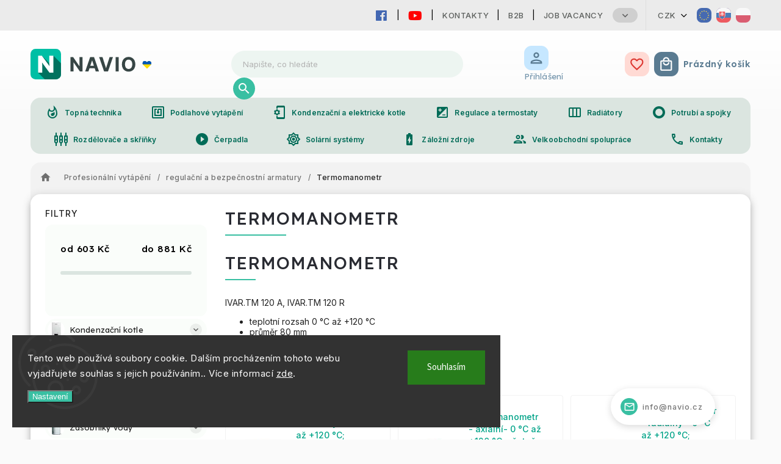

--- FILE ---
content_type: text/html; charset=utf-8
request_url: https://www.navio.cz/termomanometr/
body_size: 45554
content:
<!doctype html><html lang="cs" dir="ltr" class="header-background-light external-fonts-loaded"><head><meta charset="utf-8" /><meta name="viewport" content="width=device-width,initial-scale=1" /><title>Termomanometr - NAVIO.CZ</title><link rel="preconnect" href="https://cdn.myshoptet.com" /><link rel="dns-prefetch" href="https://cdn.myshoptet.com" /><link rel="preload" href="https://cdn.myshoptet.com/prj/dist/master/cms/libs/jquery/jquery-1.11.3.min.js" as="script" /><link href="https://cdn.myshoptet.com/prj/dist/master/cms/templates/frontend_templates/shared/css/font-face/source-sans-3.css" rel="stylesheet"><link href="https://cdn.myshoptet.com/prj/dist/master/cms/templates/frontend_templates/shared/css/font-face/exo-2.css" rel="stylesheet"><script>
dataLayer = [];
dataLayer.push({'shoptet' : {
    "pageId": 45219,
    "pageType": "category",
    "currency": "CZK",
    "currencyInfo": {
        "decimalSeparator": ",",
        "exchangeRate": 1,
        "priceDecimalPlaces": 0,
        "symbol": "K\u010d",
        "symbolLeft": 0,
        "thousandSeparator": " "
    },
    "language": "cs",
    "projectId": 486696,
    "category": {
        "guid": "f29e17fa-937f-11ed-9552-ecf4bbcda94d",
        "path": "Profesion\u00e1ln\u00ed vyt\u00e1p\u011bn\u00ed | regula\u010dn\u00ed a bezpe\u010dnostn\u00ed armatury | Termomanometr",
        "parentCategoryGuid": "d6dd94b4-937f-11ed-ad0a-ecf4bbcda94d"
    },
    "cartInfo": {
        "id": null,
        "freeShipping": false,
        "freeShippingFrom": null,
        "leftToFreeGift": {
            "formattedPrice": "0 K\u010d",
            "priceLeft": 0
        },
        "freeGift": false,
        "leftToFreeShipping": {
            "priceLeft": null,
            "dependOnRegion": null,
            "formattedPrice": null
        },
        "discountCoupon": [],
        "getNoBillingShippingPrice": {
            "withoutVat": 0,
            "vat": 0,
            "withVat": 0
        },
        "cartItems": [],
        "taxMode": "OSS"
    },
    "cart": [],
    "customer": {
        "priceRatio": 1,
        "priceListId": 1,
        "groupId": null,
        "registered": false,
        "mainAccount": false
    }
}});
dataLayer.push({'cookie_consent' : {
    "marketing": "denied",
    "analytics": "denied"
}});
document.addEventListener('DOMContentLoaded', function() {
    shoptet.consent.onAccept(function(agreements) {
        if (agreements.length == 0) {
            return;
        }
        dataLayer.push({
            'cookie_consent' : {
                'marketing' : (agreements.includes(shoptet.config.cookiesConsentOptPersonalisation)
                    ? 'granted' : 'denied'),
                'analytics': (agreements.includes(shoptet.config.cookiesConsentOptAnalytics)
                    ? 'granted' : 'denied')
            },
            'event': 'cookie_consent'
        });
    });
});
</script>
<meta property="og:type" content="website"><meta property="og:site_name" content="navio.cz"><meta property="og:url" content="https://www.navio.cz/termomanometr/"><meta property="og:title" content="Termomanometr - NAVIO.CZ"><meta name="author" content="NAVIO.CZ"><meta name="web_author" content="Shoptet.cz"><meta name="dcterms.rightsHolder" content="www.navio.cz"><meta name="robots" content="index,follow"><meta property="og:image" content="https://www.navio.cz/user/categories/orig/screenshot_19-11-1.png"><meta property="og:description" content="Termomanometr, NAVIO.CZ"><meta name="description" content="Termomanometr, NAVIO.CZ"><style>:root {--color-primary: #239ceb;--color-primary-h: 204;--color-primary-s: 83%;--color-primary-l: 53%;--color-primary-hover: #1997e5;--color-primary-hover-h: 203;--color-primary-hover-s: 80%;--color-primary-hover-l: 50%;--color-secondary: #468c98;--color-secondary-h: 189;--color-secondary-s: 37%;--color-secondary-l: 44%;--color-secondary-hover: #3b7580;--color-secondary-hover-h: 190;--color-secondary-hover-s: 37%;--color-secondary-hover-l: 37%;--color-tertiary: #ffc807;--color-tertiary-h: 47;--color-tertiary-s: 100%;--color-tertiary-l: 51%;--color-tertiary-hover: #ffbb00;--color-tertiary-hover-h: 44;--color-tertiary-hover-s: 100%;--color-tertiary-hover-l: 50%;--color-header-background: #ffffff;--template-font: "Source Sans 3";--template-headings-font: "Exo 2";--header-background-url: url("[data-uri]");--cookies-notice-background: #1A1937;--cookies-notice-color: #F8FAFB;--cookies-notice-button-hover: #f5f5f5;--cookies-notice-link-hover: #27263f;--templates-update-management-preview-mode-content: "Náhled aktualizací šablony je aktivní pro váš prohlížeč."}</style>
    <script>var shoptet = shoptet || {};</script>
    <script src="https://cdn.myshoptet.com/prj/dist/master/shop/dist/main-3g-header.js.05f199e7fd2450312de2.js"></script>
<!-- User include --><!-- service 627(275) html code header -->
<script src="https://ajax.googleapis.com/ajax/libs/webfont/1.6.26/webfont.js"></script>
<link rel="stylesheet" href="https://cdnjs.cloudflare.com/ajax/libs/twitter-bootstrap/4.4.1/css/bootstrap-grid.min.css" />
<link rel="stylesheet" href="https://code.jquery.com/ui/1.12.0/themes/smoothness/jquery-ui.css" />
<link rel="stylesheet" href="https://cdn.myshoptet.com/usr/shoptet.tomashlad.eu/user/documents/extras/shoptet-font/font.css"/>
<link rel="stylesheet" href="https://cdn.myshoptet.com/usr/shoptet.tomashlad.eu/user/documents/extras/rubin/animate.css">
<link href="https://fonts.googleapis.com/css?family=Poppins:300,400,500,600,700,800&display=swap&subset=latin-ext" rel="stylesheet">
<link rel="stylesheet" href="https://cdn.jsdelivr.net/npm/slick-carousel@1.8.1/slick/slick.css" />
<link rel="stylesheet" href="https://cdn.myshoptet.com/usr/shoptet.tomashlad.eu/user/documents/extras/rubin/screen.css?v0133"/>

<style>
textarea.form-control {
    border-radius: 15px;
    font-family: 'Source Sans 3', sans-serif;
}
body {font-family: 'Exo 2', sans-serif;}
.button, .products .product button, .products .product .btn, .btn.btn-primary, .flags .flag.flag-new, .welcome-wrapper h1:before, input[type="checkbox"]:checked:after, .cart-table .related .cart-related-button .btn, .ordering-process .cart-content.checkout-box-wrapper,  .ordering-process .checkout-box, .top-navigation-bar .nav-part .top-navigation-tools .top-nav-button-account, .ordering-process .cart-empty .col-md-4 .cart-content, .customer-page #content table thead, .in-objednavky #content table thead, .in-klient-hodnoceni #content table thead, .in-klient-diskuze #content table thead, .ui-slider-horizontal .ui-slider-range {
background-color: #239ceb;
}
.flags .flag.flag-new:after {border-left-color:  #239ceb;}
.product-top .add-to-cart button:hover, .add-to-cart-button.btn:hover, .cart-content .next-step .btn:hover {background: #3b7580;}

.add-to-cart-button.btn, .flags .flag-discount, .cart-content .next-step .btn {
    background:  #1997e5;
}

a {color: #222222;}
.content-wrapper p a, .product-top .price-line .price-final, .subcategories li a:hover, .category-header input[type="radio"] + label:hover,  .ui-slider-horizontal .ui-slider-handle, .product-top .price-line .price-fina, .shp-tabs .shp-tab-link:hover, .type-detail .tab-content .detail-parameters th a, .type-detail .tab-content .detail-parameters td a, #header .top-navigation-contacts .project-phone:before, #header .top-navigation-contacts .project-email:before, .product-top .p-detail-info > div a, .sidebar .filters-wrapper .toggle-filters {
color: #239ceb;
}
#checkoutContent .cart-content .box .form-group .btn, .sidebar .box.client-center-box ul .logout a, .stars a.star::before, .stars span.star::before {
color: #239ceb !important;
}
a:hover, #header .navigation-buttons .btn .cart-price, .products .product .ratings-wrapper .stars .star, .product-top .p-detail-info .stars-wrapper .stars .star, .products .product .prices .price-final strong, .hp-middle-banner .middle-banner-caption h2, ol.top-products li a strong, .categories .topic.active > a, .categories ul.expanded li.active a, .product-top .p-detail-info > div:last-child a, ol.cart-header li.active strong span, ol.cart-header li.completed a span, #checkoutSidebar .next-step .next-step-back, ul.manufacturers h2  {
color: #239ceb;
}
button, .button, .btn, .btn-primary, #header .navigation-buttons .btn:before, .user-action-tabs li.active a::after, .category-header input[type="radio"]:checked + label, .shp-tabs-holder ul.shp-tabs li.active a {
cursor: pointer;
background-color: #239ceb;
color: #fff;
}
button:hover, .button:hover, .btn:hover, .btn-primary:hover, .products .product .btn:hover {
background-color: #468c98;
color: #fff;
}
.user-action-tabs li.active a::before, input[type="checkbox"]:checked:before, input[type="checkbox"]:checked + label::before, input[type="radio"]:checked + label::before, .sidebar .box.client-center-box ul .logout a, .sidebar .filters-wrapper .toggle-filters {
  border-color: #239ceb;
}
#carousel .carousel-slide-caption h2:before,
.h4::after, .content h4::after, .category-title::after, .p-detail-inner h1::after, h1:after, article h1::after, h4.homepage-group-title::after, .h4.homepage-group-title::after, footer h4:before, .products-related-header:after, ol.cart-header li.active strong span::before, ol.cart-header li.completed a span::before, input[type="checkbox"]:checked + label::after, input[type="radio"]:checked + label::after, .latest-contribution-wrapper h2:before {
background: #239ceb;
}
.next-to-carousel-banners .banner-wrapper .small-banner:hover .icon-box {
background: #239ceb;
border-color: #239ceb;
}
.sidebar .box-poll .poll-result > div {
border-color: #239ceb;
background-color: #239ceb;
}
.p-image-wrapper .flags-extra .flag.flag.flag-discount, .flags-extra .flag.flag.flag-discount {
background: #1997e5 !important;
}
@media only screen and (max-width: 768px) {
.top-navigation-bar .nav-part .responsive-tools a[data-target="navigation"] {
background: #239ceb;
}
}
@media screen and (max-width: 767px) {
body.template-11.mobile-header-version-1 #dklabBanplusNadHlavickou {
position: relative;
top: 90px !important;
z-index: 2;
}
}
footer .news-item-widget h5 a {color:#909090 !important}
</style>
<link rel="stylesheet" href="https://cdn.myshoptet.com/usr/rubin.shoptetak.cz/user/documents/rubin2.css?v1"/>
<style>.top-navigation-bar .top-navigation-menu {overflow: hidden;}</style>
<style>
.wrong-template {
    text-align: center;
    padding: 30px;
    background: #000;
    color: #fff;
    font-size: 20px;
    position: fixed;
    width: 100%;
    height: 100%;
    z-index: 99999999;
    top: 0;
    left: 0;
    padding-top: 20vh;
}
.wrong-template span {
    display: block;
    font-size: 15px;
    margin-top: 25px;
    opacity: 0.7;
}
.wrong-template span a {color: #fff; text-decoration: underline;}
footer .custom-footer > div.newsletter form .consents-first {max-width: 100%;}

@media (max-width: 480px) {
.form-control {font-size: 16px;}
}
form#formAffiliateLogin .password-helper {margin-top: 15px;}
form#formAffiliateLogin .password-helper a {display: block; margin-bottom: 5px;}
.ordering-process .next-step-back {color:black !important;background:transparent !important;font-size:14px !important;}

</style>

<style>
.quantity button .decrease__sign {display: none;}
@media only screen and (max-width: 767px) {
html[lang="de"] .products-block.products .product button, .products-block.products .product .btn {width: 100% !important;padding:0px 5px;}
}
.co-shipping-address .form-group strong {padding-right:10px;}
.advanced-parameter-inner img, .cart-widget-product-image img, .search-whisperer img {height:auto;}
.advancedOrder__buttons {display: flex;align-items: center;justify-content: center;}
.advancedOrder__buttons .next-step-back {
width: auto;
min-width: 80px;
border-radius: 4px;
height: 38px;
border: none;
display: flex !important;
color: #239ceb;
font-weight: 300;
align-items: center;
justify-content: center;
text-decoration: none;
transition: 0.3s;
font-size: 1.1em;
letter-spacing: 1px;
line-height: 40px;
font-family: 'Poppins';
padding: 0 15px;
margin-right: 15px;
background: transparent;
border: 1px solid #239ceb;
}
.advancedOrder__buttons .next-step-back:hover {background: #f2f2f2;}
@media (max-width: 768px) {
.advancedOrder__buttons .next-step-back {margin: 0 auto;padding: 0 10px;line-height: 1em;}
}
img {height:auto;}
.news-wrapper .news-item .image img, .blog-wrapper .news-item .image img {object-fit:cover;}
.products-top-wrapper .toggle-top-products {border: none;}
</style>

<!-- project html code header -->
<!-- Google tag (gtag.js) -->
<script async src="https://www.googletagmanager.com/gtag/js?id=G-95QMFRWQ2P"></script>
<script>
  window.dataLayer = window.dataLayer || [];
  function gtag(){dataLayer.push(arguments);}
  gtag('js', new Date());

  gtag('config', 'G-95QMFRWQ2P');
</script>
<link rel="stylesheet" type="text/css" href="https://486696.myshoptet.com/user/documents/navio.css?v=">
<link rel="stylesheet" type="text/css" href="https://468714.myshoptet.com/user/documents/palette-atria.css?v=" media="screen, projection" />
<link rel="stylesheet" type="text/css" href="https://468714.myshoptet.com/user/documents/material3.css?v=" media="screen, projection" />
<link rel="stylesheet" type="text/css" href="https://468714.myshoptet.com/user/documents/style.css?v=" media="screen, projection" />
<link rel="stylesheet" type="text/css" href="https://468714.myshoptet.com/user/documents/workspace.css?v=" media="screen, projection" />
<link rel="stylesheet" type="text/css" href="https://468714.myshoptet.com/user/documents/workspace-media.css?v=" media="screen, projection" />
<link rel="stylesheet" type="text/css" href="https://468714.myshoptet.com/user/documents/bootstrap-fix.css?v=" media="screen, projection" />
<link rel="stylesheet" type="text/css" href="https://468714.myshoptet.com/user/documents/src/ytv.css?v=" media="screen, projection" />
<link rel="stylesheet" type="text/css" href="https://486697.myshoptet.com/user/documents/dasa.css?v=1.27" media="screen, projection" />
<link rel="icon" href="/user/documents/favicon/icon.svg" sizes="any" type="image/svg+xml">
<meta name="theme-color" content="#00bfa5">
<link rel="preconnect" href="https://fonts.googleapis.com">
<link rel="preconnect" href="https://fonts.gstatic.com" crossorigin>
<link href="https://fonts.googleapis.com/css2?family=Inter:wght@100;200;300;400;500;600;700;800;900&display=swap" rel="stylesheet">
<link href="https://fonts.googleapis.com/css2?family=Lexend:wght@100;200;300;400;500;600;700;800;900&display=swap" rel="stylesheet">
<link rel="stylesheet" href="https://fonts.googleapis.com/css?family=Material+Icons|Material+Icons+Outlined" media="print" onload="this.media='all'" crossorigin>

<link rel="stylesheet" href="https://use.fontawesome.com/releases/v5.6.1/css/all.css" integrity="sha384-gfdkjb5BdAXd+lj+gudLWI+BXq4IuLW5IT+brZEZsLFm++aCMlF1V92rMkPaX4PP" crossorigin="anonymous">

<style>
#header .site-name img {
	max-height: 110px!important;
	visibility: hidden;
}
.site-name a {
	display: flex;
	background: url(../user/documents/img/logo/navio-logo-ua2.svg);
	background-size: contain;
	background-repeat: no-repeat;
}
</style>

<!--<link rel="stylesheet" type="text/css" href="https://www.atria.sk/material-you.css?v=0.1?v=" media="screen, projection" />-->
<link rel="stylesheet" type="text/css" href="https://468714.myshoptet.com/user/documents/diskusie.css?v=" media="screen, projection" />
<!-- Google Tag Manager -->
<script>(function(w,d,s,l,i){w[l]=w[l]||[];w[l].push({'gtm.start':
new Date().getTime(),event:'gtm.js'});var f=d.getElementsByTagName(s)[0],
j=d.createElement(s),dl=l!='dataLayer'?'&l='+l:'';j.async=true;j.src=
'https://www.googletagmanager.com/gtm.js?id='+i+dl;f.parentNode.insertBefore(j,f);
})(window,document,'script','dataLayer','GTM-M57RXXRJ');</script>
<!-- End Google Tag Manager -->
<!-- /User include --><link rel="canonical" href="https://www.navio.cz/termomanometr/" />    <script>
        var _hwq = _hwq || [];
        _hwq.push(['setKey', '42CDD5E58BB56B35B9060CBBFC32987B']);
        _hwq.push(['setTopPos', '50']);
        _hwq.push(['showWidget', '22']);
        (function() {
            var ho = document.createElement('script');
            ho.src = 'https://cz.im9.cz/direct/i/gjs.php?n=wdgt&sak=42CDD5E58BB56B35B9060CBBFC32987B';
            var s = document.getElementsByTagName('script')[0]; s.parentNode.insertBefore(ho, s);
        })();
    </script>
    <!-- Global site tag (gtag.js) - Google Analytics -->
    <script async src="https://www.googletagmanager.com/gtag/js?id=G-95QMFRWQ2P"></script>
    <script>
        
        window.dataLayer = window.dataLayer || [];
        function gtag(){dataLayer.push(arguments);}
        

                    console.debug('default consent data');

            gtag('consent', 'default', {"ad_storage":"denied","analytics_storage":"denied","ad_user_data":"denied","ad_personalization":"denied","wait_for_update":500});
            dataLayer.push({
                'event': 'default_consent'
            });
        
        gtag('js', new Date());

        
                gtag('config', 'G-95QMFRWQ2P', {"groups":"GA4","send_page_view":false,"content_group":"category","currency":"CZK","page_language":"cs"});
        
                gtag('config', 'AW-11402911066', {"allow_enhanced_conversions":true});
        
        
        
        
        
                    gtag('event', 'page_view', {"send_to":"GA4","page_language":"cs","content_group":"category","currency":"CZK"});
        
        
        
        
        
        
        
        
        
        
        
        
        
        document.addEventListener('DOMContentLoaded', function() {
            if (typeof shoptet.tracking !== 'undefined') {
                for (var id in shoptet.tracking.bannersList) {
                    gtag('event', 'view_promotion', {
                        "send_to": "UA",
                        "promotions": [
                            {
                                "id": shoptet.tracking.bannersList[id].id,
                                "name": shoptet.tracking.bannersList[id].name,
                                "position": shoptet.tracking.bannersList[id].position
                            }
                        ]
                    });
                }
            }

            shoptet.consent.onAccept(function(agreements) {
                if (agreements.length !== 0) {
                    console.debug('gtag consent accept');
                    var gtagConsentPayload =  {
                        'ad_storage': agreements.includes(shoptet.config.cookiesConsentOptPersonalisation)
                            ? 'granted' : 'denied',
                        'analytics_storage': agreements.includes(shoptet.config.cookiesConsentOptAnalytics)
                            ? 'granted' : 'denied',
                                                                                                'ad_user_data': agreements.includes(shoptet.config.cookiesConsentOptPersonalisation)
                            ? 'granted' : 'denied',
                        'ad_personalization': agreements.includes(shoptet.config.cookiesConsentOptPersonalisation)
                            ? 'granted' : 'denied',
                        };
                    console.debug('update consent data', gtagConsentPayload);
                    gtag('consent', 'update', gtagConsentPayload);
                    dataLayer.push(
                        { 'event': 'update_consent' }
                    );
                }
            });
        });
    </script>
</head><body class="desktop id-45219 in-termomanometr template-11 type-category multiple-columns-body columns-mobile-2 columns-3 blank-mode blank-mode-css ums_forms_redesign--off ums_a11y_category_page--on ums_discussion_rating_forms--off ums_flags_display_unification--on ums_a11y_login--on mobile-header-version-1">    <div class="siteCookies siteCookies--left siteCookies--dark js-siteCookies" role="dialog" data-testid="cookiesPopup" data-nosnippet>
        <div class="siteCookies__form">
            <div class="siteCookies__content">
                <div class="siteCookies__text">
                    Tento web používá soubory cookie. Dalším procházením tohoto webu vyjadřujete souhlas s jejich používáním.. Více informací <a href="https://486696.myshoptet.com/podminky-ochrany-osobnich-udaju/" target="_blank" rel="noopener noreferrer">zde</a>.
                </div>
                <p class="siteCookies__links">
                    <button class="siteCookies__link js-cookies-settings" aria-label="Nastavení cookies" data-testid="cookiesSettings">Nastavení</button>
                </p>
            </div>
            <div class="siteCookies__buttonWrap">
                                <button class="siteCookies__button js-cookiesConsentSubmit" value="all" aria-label="Přijmout cookies" data-testid="buttonCookiesAccept">Souhlasím</button>
            </div>
        </div>
        <script>
            document.addEventListener("DOMContentLoaded", () => {
                const siteCookies = document.querySelector('.js-siteCookies');
                document.addEventListener("scroll", shoptet.common.throttle(() => {
                    const st = document.documentElement.scrollTop;
                    if (st > 1) {
                        siteCookies.classList.add('siteCookies--scrolled');
                    } else {
                        siteCookies.classList.remove('siteCookies--scrolled');
                    }
                }, 100));
            });
        </script>
    </div>
<a href="#content" class="skip-link sr-only">Přejít na obsah</a><div class="overall-wrapper"><div class="user-action"><div class="container">
    <div class="user-action-in">
                    <div id="login" class="user-action-login popup-widget login-widget" role="dialog" aria-labelledby="loginHeading">
        <div class="popup-widget-inner">
                            <h2 id="loginHeading">Přihlášení k vašemu účtu</h2><div id="customerLogin"><form action="/action/Customer/Login/" method="post" id="formLoginIncluded" class="csrf-enabled formLogin" data-testid="formLogin"><input type="hidden" name="referer" value="" /><div class="form-group"><div class="input-wrapper email js-validated-element-wrapper no-label"><input type="email" name="email" class="form-control" autofocus placeholder="E-mailová adresa (např. jan@novak.cz)" data-testid="inputEmail" autocomplete="email" required /></div></div><div class="form-group"><div class="input-wrapper password js-validated-element-wrapper no-label"><input type="password" name="password" class="form-control" placeholder="Heslo" data-testid="inputPassword" autocomplete="current-password" required /><span class="no-display">Nemůžete vyplnit toto pole</span><input type="text" name="surname" value="" class="no-display" /></div></div><div class="form-group"><div class="login-wrapper"><button type="submit" class="btn btn-secondary btn-text btn-login" data-testid="buttonSubmit">Přihlásit se</button><div class="password-helper"><a href="/registrace/" data-testid="signup" rel="nofollow">Nová registrace</a><a href="/klient/zapomenute-heslo/" rel="nofollow">Zapomenuté heslo</a></div></div></div><div class="social-login-buttons"><div class="social-login-buttons-divider"><span>nebo</span></div><div class="form-group"><a href="/action/Social/login/?provider=Facebook" class="login-btn facebook" rel="nofollow"><span class="login-facebook-icon"></span><strong>Přihlásit se přes Facebook</strong></a></div><div class="form-group"><a href="/action/Social/login/?provider=Google" class="login-btn google" rel="nofollow"><span class="login-google-icon"></span><strong>Přihlásit se přes Google</strong></a></div></div></form>
</div>                    </div>
    </div>

                            <div id="cart-widget" class="user-action-cart popup-widget cart-widget loader-wrapper" data-testid="popupCartWidget" role="dialog" aria-hidden="true">
    <div class="popup-widget-inner cart-widget-inner place-cart-here">
        <div class="loader-overlay">
            <div class="loader"></div>
        </div>
    </div>

    <div class="cart-widget-button">
        <a href="/kosik/" class="btn btn-conversion" id="continue-order-button" rel="nofollow" data-testid="buttonNextStep">Pokračovat do košíku</a>
    </div>
</div>
            </div>
</div>
</div><div class="top-navigation-bar" data-testid="topNavigationBar">

    <div class="container">

        <div class="top-navigation-contacts">
            <strong>Zákaznická podpora:</strong><a href="tel:724126532" class="project-phone" aria-label="Zavolat na 724126532" data-testid="contactboxPhone"><span>724 126 532</span></a><a href="mailto:info@navio.cz" class="project-email" data-testid="contactboxEmail"><span>info@navio.cz</span></a>        </div>

                            <div class="top-navigation-menu">
                <div class="top-navigation-menu-trigger"></div>
                <ul class="top-navigation-bar-menu">
                                            <li class="top-navigation-menu-item-8157">
                            <a href="/kontakty/">Kontakty</a>
                        </li>
                                            <li class="top-navigation-menu-item-external-21">
                            <a href="https://www.atria-europe.com/cs/" target="blank">B2B</a>
                        </li>
                                            <li class="top-navigation-menu-item-external-24">
                            <a href="https://www.atria-europe.com/sk/job-vacancy/" target="blank">Job Vacancy</a>
                        </li>
                                            <li class="top-navigation-menu-item-8160">
                            <a href="/obchodni-podminky/">Obchodní podmínky</a>
                        </li>
                                            <li class="top-navigation-menu-item-8169">
                            <a href="/platebni-podminky/">Platební podmínky</a>
                        </li>
                                            <li class="top-navigation-menu-item-8175">
                            <a href="/reklamace/">Reklamace</a>
                        </li>
                                            <li class="top-navigation-menu-item-8172">
                            <a href="/zpracovani-osobnich-udaju/">Zpracování osobních údajů</a>
                        </li>
                                            <li class="top-navigation-menu-item-8166">
                            <a href="/oblibene-produkty/">Oblíbené produkty</a>
                        </li>
                                            <li class="top-navigation-menu-item-8199">
                            <a href="/mate-zajimavy-produkt/">MÁTE ZAJÍMAVÝ PRODUKT?</a>
                        </li>
                                    </ul>
                <ul class="top-navigation-bar-menu-helper"></ul>
            </div>
        
        <div class="top-navigation-tools top-navigation-tools--language">
            <div class="responsive-tools">
                <a href="#" class="toggle-window" data-target="search" aria-label="Hledat" data-testid="linkSearchIcon"></a>
                                                            <a href="#" class="toggle-window" data-target="login"></a>
                                                    <a href="#" class="toggle-window" data-target="navigation" aria-label="Menu" data-testid="hamburgerMenu"></a>
            </div>
                <div class="dropdown">
        <span>Ceny v:</span>
        <button id="topNavigationDropdown" type="button" data-toggle="dropdown" aria-haspopup="true" aria-expanded="false">
            CZK
            <span class="caret"></span>
        </button>
        <ul class="dropdown-menu" aria-labelledby="topNavigationDropdown"><li><a href="/action/Currency/changeCurrency/?currencyCode=CZK" rel="nofollow">CZK</a></li><li><a href="/action/Currency/changeCurrency/?currencyCode=EUR" rel="nofollow">EUR</a></li><li><a href="/action/Currency/changeCurrency/?currencyCode=HUF" rel="nofollow">HUF</a></li><li><a href="/action/Currency/changeCurrency/?currencyCode=PLN" rel="nofollow">PLN</a></li></ul>
    </div>
            <button class="top-nav-button top-nav-button-login toggle-window" type="button" data-target="login" aria-haspopup="dialog" aria-controls="login" aria-expanded="false" data-testid="signin"><span>Přihlášení</span></button>        </div>

    </div>

</div>
<header id="header"><div class="container navigation-wrapper">
    <div class="header-top">
        <div class="site-name-wrapper">
            <div class="site-name"><a href="/" data-testid="linkWebsiteLogo"><img src="https://cdn.myshoptet.com/usr/www.navio.cz/user/logos/navio-logo.png" alt="NAVIO.CZ" fetchpriority="low" /></a></div>        </div>
        <div class="search" itemscope itemtype="https://schema.org/WebSite">
            <meta itemprop="headline" content="Termomanometr"/><meta itemprop="url" content="https://www.navio.cz"/><meta itemprop="text" content="Termomanometr, NAVIO.CZ"/>            <form action="/action/ProductSearch/prepareString/" method="post"
    id="formSearchForm" class="search-form compact-form js-search-main"
    itemprop="potentialAction" itemscope itemtype="https://schema.org/SearchAction" data-testid="searchForm">
    <fieldset>
        <meta itemprop="target"
            content="https://www.navio.cz/vyhledavani/?string={string}"/>
        <input type="hidden" name="language" value="cs"/>
        
            
<input
    type="search"
    name="string"
        class="query-input form-control search-input js-search-input"
    placeholder="Napište, co hledáte"
    autocomplete="off"
    required
    itemprop="query-input"
    aria-label="Vyhledávání"
    data-testid="searchInput"
>
            <button type="submit" class="btn btn-default" data-testid="searchBtn">Hledat</button>
        
    </fieldset>
</form>
        </div>
        <div class="navigation-buttons">
                
    <a href="/kosik/" class="btn btn-icon toggle-window cart-count" data-target="cart" data-hover="true" data-redirect="true" data-testid="headerCart" rel="nofollow" aria-haspopup="dialog" aria-expanded="false" aria-controls="cart-widget">
        
                <span class="sr-only">Nákupní košík</span>
        
            <span class="cart-price visible-lg-inline-block" data-testid="headerCartPrice">
                                    Prázdný košík                            </span>
        
    
            </a>
        </div>
    </div>
    <nav id="navigation" aria-label="Hlavní menu" data-collapsible="true"><div class="navigation-in menu"><ul class="menu-level-1" role="menubar" data-testid="headerMenuItems"><li class="menu-item-7863 ext" role="none"><a href="/kondenzacni-kotle/" data-testid="headerMenuItem" role="menuitem" aria-haspopup="true" aria-expanded="false"><b>Kondenzační kotle</b><span class="submenu-arrow"></span></a><ul class="menu-level-2" aria-label="Kondenzační kotle" tabindex="-1" role="menu"><li class="menu-item-7905 has-third-level" role="none"><a href="/s-prutokem--ohrev-tuv/" class="menu-image" data-testid="headerMenuItem" tabindex="-1" aria-hidden="true"><img src="data:image/svg+xml,%3Csvg%20width%3D%22140%22%20height%3D%22100%22%20xmlns%3D%22http%3A%2F%2Fwww.w3.org%2F2000%2Fsvg%22%3E%3C%2Fsvg%3E" alt="" aria-hidden="true" width="140" height="100"  data-src="https://cdn.myshoptet.com/usr/www.navio.cz/user/categories/thumb/prietokom.png" fetchpriority="low" /></a><div><a href="/s-prutokem--ohrev-tuv/" data-testid="headerMenuItem" role="menuitem"><span>s průtokem, ohřev TUV</span></a>
                                                    <ul class="menu-level-3" role="menu">
                                                                    <li class="menu-item-7968" role="none">
                                        <a href="/bosch--junkers/" data-testid="headerMenuItem" role="menuitem">
                                            Bosch, Junkers</a>,                                    </li>
                                                                    <li class="menu-item-8127" role="none">
                                        <a href="/viessman-11/" data-testid="headerMenuItem" role="menuitem">
                                            Viessman</a>,                                    </li>
                                                                    <li class="menu-item-8004" role="none">
                                        <a href="/buderus-14/" data-testid="headerMenuItem" role="menuitem">
                                            Buderus</a>,                                    </li>
                                                                    <li class="menu-item-7914" role="none">
                                        <a href="/attack-8/" data-testid="headerMenuItem" role="menuitem">
                                            Attack</a>,                                    </li>
                                                                    <li class="menu-item-7908" role="none">
                                        <a href="/ariston-8/" data-testid="headerMenuItem" role="menuitem">
                                            Ariston</a>,                                    </li>
                                                                    <li class="menu-item-7938" role="none">
                                        <a href="/baxi-13/" data-testid="headerMenuItem" role="menuitem">
                                            Baxi</a>,                                    </li>
                                                                    <li class="menu-item-8145" role="none">
                                        <a href="/wolf-7/" data-testid="headerMenuItem" role="menuitem">
                                            Wolf</a>,                                    </li>
                                                                    <li class="menu-item-8028" role="none">
                                        <a href="/karma-19/" data-testid="headerMenuItem" role="menuitem">
                                            Karma</a>,                                    </li>
                                                                    <li class="menu-item-7947" role="none">
                                        <a href="/bergen-5/" data-testid="headerMenuItem" role="menuitem">
                                            Bergen</a>,                                    </li>
                                                                    <li class="menu-item-7953" role="none">
                                        <a href="/biasi-3/" data-testid="headerMenuItem" role="menuitem">
                                            Biasi</a>,                                    </li>
                                                                    <li class="menu-item-8091" role="none">
                                        <a href="/thermona-10/" data-testid="headerMenuItem" role="menuitem">
                                            Thermona</a>,                                    </li>
                                                                    <li class="menu-item-8022" role="none">
                                        <a href="/geminox-9/" data-testid="headerMenuItem" role="menuitem">
                                            Geminox</a>                                    </li>
                                                            </ul>
                        </div></li><li class="menu-item-7878 has-third-level" role="none"><a href="/moznost-pripojeni-zasobniku/" class="menu-image" data-testid="headerMenuItem" tabindex="-1" aria-hidden="true"><img src="data:image/svg+xml,%3Csvg%20width%3D%22140%22%20height%3D%22100%22%20xmlns%3D%22http%3A%2F%2Fwww.w3.org%2F2000%2Fsvg%22%3E%3C%2Fsvg%3E" alt="" aria-hidden="true" width="140" height="100"  data-src="https://cdn.myshoptet.com/usr/www.navio.cz/user/categories/thumb/moznost.png" fetchpriority="low" /></a><div><a href="/moznost-pripojeni-zasobniku/" data-testid="headerMenuItem" role="menuitem"><span>možnost připojení zásobníku</span></a>
                                                    <ul class="menu-level-3" role="menu">
                                                                    <li class="menu-item-7881" role="none">
                                        <a href="/bosch--junkers-4/" data-testid="headerMenuItem" role="menuitem">
                                            Bosch, Junkers</a>,                                    </li>
                                                                    <li class="menu-item-8115" role="none">
                                        <a href="/viessman-9/" data-testid="headerMenuItem" role="menuitem">
                                            Viessman</a>,                                    </li>
                                                                    <li class="menu-item-7995" role="none">
                                        <a href="/buderus-11/" data-testid="headerMenuItem" role="menuitem">
                                            Buderus</a>,                                    </li>
                                                                    <li class="menu-item-7920" role="none">
                                        <a href="/attack-10/" data-testid="headerMenuItem" role="menuitem">
                                            Attack</a>,                                    </li>
                                                                    <li class="menu-item-8085" role="none">
                                        <a href="/thermona-8/" data-testid="headerMenuItem" role="menuitem">
                                            Thermona</a>,                                    </li>
                                                                    <li class="menu-item-7911" role="none">
                                        <a href="/ariston-9/" data-testid="headerMenuItem" role="menuitem">
                                            Ariston</a>,                                    </li>
                                                                    <li class="menu-item-7935" role="none">
                                        <a href="/baxi-12/" data-testid="headerMenuItem" role="menuitem">
                                            Baxi</a>,                                    </li>
                                                                    <li class="menu-item-8142" role="none">
                                        <a href="/wolf-6/" data-testid="headerMenuItem" role="menuitem">
                                            Wolf</a>,                                    </li>
                                                                    <li class="menu-item-8031" role="none">
                                        <a href="/karma-20/" data-testid="headerMenuItem" role="menuitem">
                                            Karma</a>,                                    </li>
                                                                    <li class="menu-item-7950" role="none">
                                        <a href="/bergen-6/" data-testid="headerMenuItem" role="menuitem">
                                            Bergen</a>,                                    </li>
                                                                    <li class="menu-item-7956" role="none">
                                        <a href="/biasi-4/" data-testid="headerMenuItem" role="menuitem">
                                            Biasi</a>,                                    </li>
                                                                    <li class="menu-item-8013" role="none">
                                        <a href="/geminox-7/" data-testid="headerMenuItem" role="menuitem">
                                            Geminox</a>                                    </li>
                                                            </ul>
                        </div></li><li class="menu-item-7872 has-third-level" role="none"><a href="/sestavy-kotel-a-zasobnik/" class="menu-image" data-testid="headerMenuItem" tabindex="-1" aria-hidden="true"><img src="data:image/svg+xml,%3Csvg%20width%3D%22140%22%20height%3D%22100%22%20xmlns%3D%22http%3A%2F%2Fwww.w3.org%2F2000%2Fsvg%22%3E%3C%2Fsvg%3E" alt="" aria-hidden="true" width="140" height="100"  data-src="https://cdn.myshoptet.com/usr/www.navio.cz/user/categories/thumb/zostava.png" fetchpriority="low" /></a><div><a href="/sestavy-kotel-a-zasobnik/" data-testid="headerMenuItem" role="menuitem"><span>sestavy kotel a zásobník</span></a>
                                                    <ul class="menu-level-3" role="menu">
                                                                    <li class="menu-item-7875" role="none">
                                        <a href="/bosch-junkers-3/" data-testid="headerMenuItem" role="menuitem">
                                            Bosch Junkers</a>,                                    </li>
                                                                    <li class="menu-item-8118" role="none">
                                        <a href="/viessman-10/" data-testid="headerMenuItem" role="menuitem">
                                            Viessman</a>,                                    </li>
                                                                    <li class="menu-item-7998" role="none">
                                        <a href="/buderus-12/" data-testid="headerMenuItem" role="menuitem">
                                            Buderus</a>,                                    </li>
                                                                    <li class="menu-item-8151" role="none">
                                        <a href="/wolf-9/" data-testid="headerMenuItem" role="menuitem">
                                            Wolf</a>,                                    </li>
                                                                    <li class="menu-item-8010" role="none">
                                        <a href="/geminox-6/" data-testid="headerMenuItem" role="menuitem">
                                            Geminox</a>,                                    </li>
                                                                    <li class="menu-item-7929" role="none">
                                        <a href="/baxi-11/" data-testid="headerMenuItem" role="menuitem">
                                            Baxi</a>                                    </li>
                                                            </ul>
                        </div></li><li class="menu-item-7884 has-third-level" role="none"><a href="/s-vestavenym-zasobnikem/" class="menu-image" data-testid="headerMenuItem" tabindex="-1" aria-hidden="true"><img src="data:image/svg+xml,%3Csvg%20width%3D%22140%22%20height%3D%22100%22%20xmlns%3D%22http%3A%2F%2Fwww.w3.org%2F2000%2Fsvg%22%3E%3C%2Fsvg%3E" alt="" aria-hidden="true" width="140" height="100"  data-src="https://cdn.myshoptet.com/usr/www.navio.cz/user/categories/thumb/stavan.png" fetchpriority="low" /></a><div><a href="/s-vestavenym-zasobnikem/" data-testid="headerMenuItem" role="menuitem"><span>s vestavěným zásobníkem</span></a>
                                                    <ul class="menu-level-3" role="menu">
                                                                    <li class="menu-item-7887" role="none">
                                        <a href="/bosch--junkers-5/" data-testid="headerMenuItem" role="menuitem">
                                            Bosch, Junkers</a>,                                    </li>
                                                                    <li class="menu-item-8139" role="none">
                                        <a href="/viessman-12/" data-testid="headerMenuItem" role="menuitem">
                                            Viessman</a>,                                    </li>
                                                                    <li class="menu-item-8001" role="none">
                                        <a href="/buderus-13/" data-testid="headerMenuItem" role="menuitem">
                                            Buderus</a>,                                    </li>
                                                                    <li class="menu-item-8088" role="none">
                                        <a href="/thermona-9/" data-testid="headerMenuItem" role="menuitem">
                                            Thermona</a>,                                    </li>
                                                                    <li class="menu-item-7941" role="none">
                                        <a href="/baxi-14/" data-testid="headerMenuItem" role="menuitem">
                                            Baxi</a>,                                    </li>
                                                                    <li class="menu-item-8148" role="none">
                                        <a href="/wolf-8/" data-testid="headerMenuItem" role="menuitem">
                                            Wolf</a>,                                    </li>
                                                                    <li class="menu-item-8019" role="none">
                                        <a href="/geminox-8/" data-testid="headerMenuItem" role="menuitem">
                                            Geminox</a>,                                    </li>
                                                                    <li class="menu-item-7944" role="none">
                                        <a href="/bergen-4/" data-testid="headerMenuItem" role="menuitem">
                                            Bergen</a>                                    </li>
                                                            </ul>
                        </div></li><li class="menu-item-7923 has-third-level" role="none"><a href="/regulace-kotlu/" class="menu-image" data-testid="headerMenuItem" tabindex="-1" aria-hidden="true"><img src="data:image/svg+xml,%3Csvg%20width%3D%22140%22%20height%3D%22100%22%20xmlns%3D%22http%3A%2F%2Fwww.w3.org%2F2000%2Fsvg%22%3E%3C%2Fsvg%3E" alt="" aria-hidden="true" width="140" height="100"  data-src="https://cdn.myshoptet.com/usr/www.navio.cz/user/categories/thumb/regkot.png" fetchpriority="low" /></a><div><a href="/regulace-kotlu/" data-testid="headerMenuItem" role="menuitem"><span>regulace kotlů</span></a>
                                                    <ul class="menu-level-3" role="menu">
                                                                    <li class="menu-item-7980" role="none">
                                        <a href="/regulace-bosch--junkers/" data-testid="headerMenuItem" role="menuitem">
                                            regulace Bosch, Junkers</a>,                                    </li>
                                                                    <li class="menu-item-7992" role="none">
                                        <a href="/regulace-buderus/" data-testid="headerMenuItem" role="menuitem">
                                            regulace Buderus</a>,                                    </li>
                                                                    <li class="menu-item-8076" role="none">
                                        <a href="/regulace-viessmann/" data-testid="headerMenuItem" role="menuitem">
                                            regulace Viessmann</a>,                                    </li>
                                                                    <li class="menu-item-8079" role="none">
                                        <a href="/regulace-honeywell/" data-testid="headerMenuItem" role="menuitem">
                                            regulace Honeywell</a>,                                    </li>
                                                                    <li class="menu-item-7926" role="none">
                                        <a href="/ostatni-termostaty/" data-testid="headerMenuItem" role="menuitem">
                                            ostatní termostaty</a>                                    </li>
                                                            </ul>
                        </div></li><li class="menu-item-7866 has-third-level" role="none"><a href="/odtah-spalin--kourovody/" class="menu-image" data-testid="headerMenuItem" tabindex="-1" aria-hidden="true"><img src="data:image/svg+xml,%3Csvg%20width%3D%22140%22%20height%3D%22100%22%20xmlns%3D%22http%3A%2F%2Fwww.w3.org%2F2000%2Fsvg%22%3E%3C%2Fsvg%3E" alt="" aria-hidden="true" width="140" height="100"  data-src="https://cdn.myshoptet.com/usr/www.navio.cz/user/categories/thumb/dymkot.png" fetchpriority="low" /></a><div><a href="/odtah-spalin--kourovody/" data-testid="headerMenuItem" role="menuitem"><span>odtah spalin, kouřovody</span></a>
                                                    <ul class="menu-level-3" role="menu">
                                                                    <li class="menu-item-7869" role="none">
                                        <a href="/koncentricky-kourovod-80-125-mm/" data-testid="headerMenuItem" role="menuitem">
                                            koncentrický kouřovod 80/125 mm</a>,                                    </li>
                                                                    <li class="menu-item-8040" role="none">
                                        <a href="/klasicky-kourovod-dn80/" data-testid="headerMenuItem" role="menuitem">
                                            klasický kouřovod DN80</a>,                                    </li>
                                                                    <li class="menu-item-7890" role="none">
                                        <a href="/prislusenstvi-pro-znacky/" data-testid="headerMenuItem" role="menuitem">
                                            příslušenství pro značky</a>,                                    </li>
                                                                    <li class="menu-item-8007" role="none">
                                        <a href="/univerzalni-kourovody/" data-testid="headerMenuItem" role="menuitem">
                                            univerzální kouřovody</a>                                    </li>
                                                            </ul>
                        </div></li><li class="menu-item-7983 has-third-level" role="none"><a href="/prirucky--dokumenty--ceniky/" class="menu-image" data-testid="headerMenuItem" tabindex="-1" aria-hidden="true"><img src="data:image/svg+xml,%3Csvg%20width%3D%22140%22%20height%3D%22100%22%20xmlns%3D%22http%3A%2F%2Fwww.w3.org%2F2000%2Fsvg%22%3E%3C%2Fsvg%3E" alt="" aria-hidden="true" width="140" height="100"  data-src="https://cdn.myshoptet.com/usr/www.navio.cz/user/categories/thumb/podkl1wertz.png" fetchpriority="low" /></a><div><a href="/prirucky--dokumenty--ceniky/" data-testid="headerMenuItem" role="menuitem"><span>příručky, dokumenty, ceníky</span></a>
                                                    <ul class="menu-level-3" role="menu">
                                                                    <li class="menu-item-7986" role="none">
                                        <a href="/junkers-7/" data-testid="headerMenuItem" role="menuitem">
                                            Junkers</a>                                    </li>
                                                            </ul>
                        </div></li><li class="menu-item-7959" role="none"><a href="/jaky-kondenzacni-kotel/" class="menu-image" data-testid="headerMenuItem" tabindex="-1" aria-hidden="true"><img src="data:image/svg+xml,%3Csvg%20width%3D%22140%22%20height%3D%22100%22%20xmlns%3D%22http%3A%2F%2Fwww.w3.org%2F2000%2Fsvg%22%3E%3C%2Fsvg%3E" alt="" aria-hidden="true" width="140" height="100"  data-src="https://cdn.myshoptet.com/usr/www.navio.cz/user/categories/thumb/fag-1.png" fetchpriority="low" /></a><div><a href="/jaky-kondenzacni-kotel/" data-testid="headerMenuItem" role="menuitem"><span>jaký kondenzační kotel?</span></a>
                        </div></li></ul></li>
<li class="menu-item-1224 ext" role="none"><a href="/nizkoteplotni-kotle/" data-testid="headerMenuItem" role="menuitem" aria-haspopup="true" aria-expanded="false"><b>Nízkoteplotní kotle</b><span class="submenu-arrow"></span></a><ul class="menu-level-2" aria-label="Nízkoteplotní kotle" tabindex="-1" role="menu"><li class="menu-item-1227 has-third-level" role="none"><a href="/s-prutokem--ohrev-tuv-2/" class="menu-image" data-testid="headerMenuItem" tabindex="-1" aria-hidden="true"><img src="data:image/svg+xml,%3Csvg%20width%3D%22140%22%20height%3D%22100%22%20xmlns%3D%22http%3A%2F%2Fwww.w3.org%2F2000%2Fsvg%22%3E%3C%2Fsvg%3E" alt="" aria-hidden="true" width="140" height="100"  data-src="https://cdn.myshoptet.com/usr/www.navio.cz/user/categories/thumb/prietokom1.png" fetchpriority="low" /></a><div><a href="/s-prutokem--ohrev-tuv-2/" data-testid="headerMenuItem" role="menuitem"><span>s průtokem, ohřev TUV</span></a>
                                                    <ul class="menu-level-3" role="menu">
                                                                    <li class="menu-item-2181" role="none">
                                        <a href="/junkers-2/" data-testid="headerMenuItem" role="menuitem">
                                            Junkers</a>,                                    </li>
                                                                    <li class="menu-item-7182" role="none">
                                        <a href="/viessman-7/" data-testid="headerMenuItem" role="menuitem">
                                            Viessman</a>,                                    </li>
                                                                    <li class="menu-item-2121" role="none">
                                        <a href="/buderus-8/" data-testid="headerMenuItem" role="menuitem">
                                            Buderus</a>,                                    </li>
                                                                    <li class="menu-item-1314" role="none">
                                        <a href="/attack-7/" data-testid="headerMenuItem" role="menuitem">
                                            Attack</a>,                                    </li>
                                                                    <li class="menu-item-6993" role="none">
                                        <a href="/thermona/" data-testid="headerMenuItem" role="menuitem">
                                            Thermona</a>,                                    </li>
                                                                    <li class="menu-item-1230" role="none">
                                        <a href="/ariston-4/" data-testid="headerMenuItem" role="menuitem">
                                            Ariston</a>,                                    </li>
                                                                    <li class="menu-item-7365" role="none">
                                        <a href="/wolf-3/" data-testid="headerMenuItem" role="menuitem">
                                            Wolf</a>,                                    </li>
                                                                    <li class="menu-item-1407" role="none">
                                        <a href="/baxi-4/" data-testid="headerMenuItem" role="menuitem">
                                            Baxi</a>,                                    </li>
                                                                    <li class="menu-item-4686" role="none">
                                        <a href="/karma-15/" data-testid="headerMenuItem" role="menuitem">
                                            Karma</a>                                    </li>
                                                            </ul>
                        </div></li><li class="menu-item-1308 has-third-level" role="none"><a href="/moznost-pripojeni-zasobniku-2/" class="menu-image" data-testid="headerMenuItem" tabindex="-1" aria-hidden="true"><img src="data:image/svg+xml,%3Csvg%20width%3D%22140%22%20height%3D%22100%22%20xmlns%3D%22http%3A%2F%2Fwww.w3.org%2F2000%2Fsvg%22%3E%3C%2Fsvg%3E" alt="" aria-hidden="true" width="140" height="100"  data-src="https://cdn.myshoptet.com/usr/www.navio.cz/user/categories/thumb/moznost1.png" fetchpriority="low" /></a><div><a href="/moznost-pripojeni-zasobniku-2/" data-testid="headerMenuItem" role="menuitem"><span>možnost připojení zásobníku</span></a>
                                                    <ul class="menu-level-3" role="menu">
                                                                    <li class="menu-item-4521" role="none">
                                        <a href="/junkers-5/" data-testid="headerMenuItem" role="menuitem">
                                            Junkers</a>,                                    </li>
                                                                    <li class="menu-item-7179" role="none">
                                        <a href="/viessman-6/" data-testid="headerMenuItem" role="menuitem">
                                            Viessman</a>,                                    </li>
                                                                    <li class="menu-item-2115" role="none">
                                        <a href="/buderus-6/" data-testid="headerMenuItem" role="menuitem">
                                            Buderus</a>,                                    </li>
                                                                    <li class="menu-item-1311" role="none">
                                        <a href="/attack-6/" data-testid="headerMenuItem" role="menuitem">
                                            Attack</a>,                                    </li>
                                                                    <li class="menu-item-7002" role="none">
                                        <a href="/thermona-4/" data-testid="headerMenuItem" role="menuitem">
                                            Thermona</a>,                                    </li>
                                                                    <li class="menu-item-1410" role="none">
                                        <a href="/baxi-5/" data-testid="headerMenuItem" role="menuitem">
                                            Baxi</a>,                                    </li>
                                                                    <li class="menu-item-4689" role="none">
                                        <a href="/karma-16/" data-testid="headerMenuItem" role="menuitem">
                                            Karma</a>                                    </li>
                                                            </ul>
                        </div></li><li class="menu-item-1416 has-third-level" role="none"><a href="/sestavy-kotlu-a-kominu-2/" class="menu-image" data-testid="headerMenuItem" tabindex="-1" aria-hidden="true"><img src="data:image/svg+xml,%3Csvg%20width%3D%22140%22%20height%3D%22100%22%20xmlns%3D%22http%3A%2F%2Fwww.w3.org%2F2000%2Fsvg%22%3E%3C%2Fsvg%3E" alt="" aria-hidden="true" width="140" height="100"  data-src="https://cdn.myshoptet.com/usr/www.navio.cz/user/categories/thumb/zostava1.png" fetchpriority="low" /></a><div><a href="/sestavy-kotlu-a-kominu-2/" data-testid="headerMenuItem" role="menuitem"><span>sestavy kotlů a komínů</span></a>
                                                    <ul class="menu-level-3" role="menu">
                                                                    <li class="menu-item-4518" role="none">
                                        <a href="/junkers-4/" data-testid="headerMenuItem" role="menuitem">
                                            Junkers</a>,                                    </li>
                                                                    <li class="menu-item-7176" role="none">
                                        <a href="/viessman-5/" data-testid="headerMenuItem" role="menuitem">
                                            Viessman</a>,                                    </li>
                                                                    <li class="menu-item-2118" role="none">
                                        <a href="/buderus-7/" data-testid="headerMenuItem" role="menuitem">
                                            Buderus</a>,                                    </li>
                                                                    <li class="menu-item-1419" role="none">
                                        <a href="/baxi-6/" data-testid="headerMenuItem" role="menuitem">
                                            Baxi</a>                                    </li>
                                                            </ul>
                        </div></li><li class="menu-item-1428 has-third-level" role="none"><a href="/s-vestavenym-zasobnikem-2/" class="menu-image" data-testid="headerMenuItem" tabindex="-1" aria-hidden="true"><img src="data:image/svg+xml,%3Csvg%20width%3D%22140%22%20height%3D%22100%22%20xmlns%3D%22http%3A%2F%2Fwww.w3.org%2F2000%2Fsvg%22%3E%3C%2Fsvg%3E" alt="" aria-hidden="true" width="140" height="100"  data-src="https://cdn.myshoptet.com/usr/www.navio.cz/user/categories/thumb/stavan1.png" fetchpriority="low" /></a><div><a href="/s-vestavenym-zasobnikem-2/" data-testid="headerMenuItem" role="menuitem"><span>s vestavěným zásobníkem</span></a>
                                                    <ul class="menu-level-3" role="menu">
                                                                    <li class="menu-item-4524" role="none">
                                        <a href="/junkers-6/" data-testid="headerMenuItem" role="menuitem">
                                            Junkers</a>,                                    </li>
                                                                    <li class="menu-item-7185" role="none">
                                        <a href="/viessman-8/" data-testid="headerMenuItem" role="menuitem">
                                            Viessman</a>,                                    </li>
                                                                    <li class="menu-item-2124" role="none">
                                        <a href="/buderus-9/" data-testid="headerMenuItem" role="menuitem">
                                            Buderus</a>,                                    </li>
                                                                    <li class="menu-item-7005" role="none">
                                        <a href="/thermona-5/" data-testid="headerMenuItem" role="menuitem">
                                            Thermona</a>,                                    </li>
                                                                    <li class="menu-item-1431" role="none">
                                        <a href="/baxi-8/" data-testid="headerMenuItem" role="menuitem">
                                            Baxi</a>                                    </li>
                                                            </ul>
                        </div></li><li class="menu-item-1254 has-third-level" role="none"><a href="/regulace-kotlu-2/" class="menu-image" data-testid="headerMenuItem" tabindex="-1" aria-hidden="true"><img src="data:image/svg+xml,%3Csvg%20width%3D%22140%22%20height%3D%22100%22%20xmlns%3D%22http%3A%2F%2Fwww.w3.org%2F2000%2Fsvg%22%3E%3C%2Fsvg%3E" alt="" aria-hidden="true" width="140" height="100"  data-src="https://cdn.myshoptet.com/usr/www.navio.cz/user/categories/thumb/regkot1.png" fetchpriority="low" /></a><div><a href="/regulace-kotlu-2/" data-testid="headerMenuItem" role="menuitem"><span>regulace kotlů</span></a>
                                                    <ul class="menu-level-3" role="menu">
                                                                    <li class="menu-item-1818" role="none">
                                        <a href="/regulace-bosch--junkers-2/" data-testid="headerMenuItem" role="menuitem">
                                            regulace Bosch, Junkers</a>,                                    </li>
                                                                    <li class="menu-item-2070" role="none">
                                        <a href="/regulace-buderus-2/" data-testid="headerMenuItem" role="menuitem">
                                            regulace Buderus</a>,                                    </li>
                                                                    <li class="menu-item-3216" role="none">
                                        <a href="/regulace-viessmann-2/" data-testid="headerMenuItem" role="menuitem">
                                            regulace Viessmann</a>,                                    </li>
                                                                    <li class="menu-item-6960" role="none">
                                        <a href="/regulace-honeywell-2/" data-testid="headerMenuItem" role="menuitem">
                                            regulace Honeywell</a>,                                    </li>
                                                                    <li class="menu-item-1257" role="none">
                                        <a href="/regulace-ariston/" data-testid="headerMenuItem" role="menuitem">
                                            regulace Ariston</a>,                                    </li>
                                                                    <li class="menu-item-1356" role="none">
                                        <a href="/ostatni-termostaty-2/" data-testid="headerMenuItem" role="menuitem">
                                            ostatní termostaty</a>                                    </li>
                                                            </ul>
                        </div></li></ul></li>
<li class="menu-item-1293 ext" role="none"><a href="/elektricke-kotle-a-konvektory/" data-testid="headerMenuItem" role="menuitem" aria-haspopup="true" aria-expanded="false"><b>Elektrické kotle a konvektory</b><span class="submenu-arrow"></span></a><ul class="menu-level-2" aria-label="Elektrické kotle a konvektory" tabindex="-1" role="menu"><li class="menu-item-2064" role="none"><a href="/buderus-dakon-daline/" class="menu-image" data-testid="headerMenuItem" tabindex="-1" aria-hidden="true"><img src="data:image/svg+xml,%3Csvg%20width%3D%22140%22%20height%3D%22100%22%20xmlns%3D%22http%3A%2F%2Fwww.w3.org%2F2000%2Fsvg%22%3E%3C%2Fsvg%3E" alt="" aria-hidden="true" width="140" height="100"  data-src="https://cdn.myshoptet.com/usr/www.navio.cz/user/categories/thumb/screenshot_62.png" fetchpriority="low" /></a><div><a href="/buderus-dakon-daline/" data-testid="headerMenuItem" role="menuitem"><span>Buderus Dakon Daline</span></a>
                        </div></li><li class="menu-item-2088 has-third-level" role="none"><a href="/buderus-logamax/" class="menu-image" data-testid="headerMenuItem" tabindex="-1" aria-hidden="true"><img src="data:image/svg+xml,%3Csvg%20width%3D%22140%22%20height%3D%22100%22%20xmlns%3D%22http%3A%2F%2Fwww.w3.org%2F2000%2Fsvg%22%3E%3C%2Fsvg%3E" alt="" aria-hidden="true" width="140" height="100"  data-src="https://cdn.myshoptet.com/usr/www.navio.cz/user/categories/thumb/screenshot_63.png" fetchpriority="low" /></a><div><a href="/buderus-logamax/" data-testid="headerMenuItem" role="menuitem"><span>Buderus Logamax</span></a>
                                                    <ul class="menu-level-3" role="menu">
                                                                    <li class="menu-item-2094" role="none">
                                        <a href="/vestavena-expanzni-nadoba/" data-testid="headerMenuItem" role="menuitem">
                                            vestavěná expanzní nádoba</a>,                                    </li>
                                                                    <li class="menu-item-2097" role="none">
                                        <a href="/bez-expanzni-nadoby/" data-testid="headerMenuItem" role="menuitem">
                                            bez expanzní nádoby</a>,                                    </li>
                                                                    <li class="menu-item-2091" role="none">
                                        <a href="/prislusenstvi/" data-testid="headerMenuItem" role="menuitem">
                                            příslušenství</a>                                    </li>
                                                            </ul>
                        </div></li><li class="menu-item-2040 has-third-level" role="none"><a href="/bosch-junkers-tronic/" class="menu-image" data-testid="headerMenuItem" tabindex="-1" aria-hidden="true"><img src="data:image/svg+xml,%3Csvg%20width%3D%22140%22%20height%3D%22100%22%20xmlns%3D%22http%3A%2F%2Fwww.w3.org%2F2000%2Fsvg%22%3E%3C%2Fsvg%3E" alt="" aria-hidden="true" width="140" height="100"  data-src="https://cdn.myshoptet.com/usr/www.navio.cz/user/categories/thumb/screenshot_73.png" fetchpriority="low" /></a><div><a href="/bosch-junkers-tronic/" data-testid="headerMenuItem" role="menuitem"><span>BOSCH Junkers Tronic</span></a>
                                                    <ul class="menu-level-3" role="menu">
                                                                    <li class="menu-item-2043" role="none">
                                        <a href="/soustavy-tronic-heat-3500-wst-120-5-o/" data-testid="headerMenuItem" role="menuitem">
                                            Soustavy TRONIC HEAT 3500 + WST 120-5 O</a>                                    </li>
                                                            </ul>
                        </div></li><li class="menu-item-1296" role="none"><a href="/attack-electric/" class="menu-image" data-testid="headerMenuItem" tabindex="-1" aria-hidden="true"><img src="data:image/svg+xml,%3Csvg%20width%3D%22140%22%20height%3D%22100%22%20xmlns%3D%22http%3A%2F%2Fwww.w3.org%2F2000%2Fsvg%22%3E%3C%2Fsvg%3E" alt="" aria-hidden="true" width="140" height="100"  data-src="https://cdn.myshoptet.com/usr/www.navio.cz/user/categories/thumb/screenshot_64.png" fetchpriority="low" /></a><div><a href="/attack-electric/" data-testid="headerMenuItem" role="menuitem"><span>Attack Electric</span></a>
                        </div></li><li class="menu-item-2571 has-third-level" role="none"><a href="/elektricke-konvektory/" class="menu-image" data-testid="headerMenuItem" tabindex="-1" aria-hidden="true"><img src="data:image/svg+xml,%3Csvg%20width%3D%22140%22%20height%3D%22100%22%20xmlns%3D%22http%3A%2F%2Fwww.w3.org%2F2000%2Fsvg%22%3E%3C%2Fsvg%3E" alt="" aria-hidden="true" width="140" height="100"  data-src="https://cdn.myshoptet.com/usr/www.navio.cz/user/categories/thumb/screenshot_65.png" fetchpriority="low" /></a><div><a href="/elektricke-konvektory/" data-testid="headerMenuItem" role="menuitem"><span>elektrické konvektory</span></a>
                                                    <ul class="menu-level-3" role="menu">
                                                                    <li class="menu-item-2574" role="none">
                                        <a href="/tesy/" data-testid="headerMenuItem" role="menuitem">
                                            Tesy</a>,                                    </li>
                                                                    <li class="menu-item-6009" role="none">
                                        <a href="/q-termo-3/" data-testid="headerMenuItem" role="menuitem">
                                            Q-TERMO</a>                                    </li>
                                                            </ul>
                        </div></li><li class="menu-item-3063" role="none"><a href="/elektricke-konvektory-gabarron/" class="menu-image" data-testid="headerMenuItem" tabindex="-1" aria-hidden="true"><img src="data:image/svg+xml,%3Csvg%20width%3D%22140%22%20height%3D%22100%22%20xmlns%3D%22http%3A%2F%2Fwww.w3.org%2F2000%2Fsvg%22%3E%3C%2Fsvg%3E" alt="" aria-hidden="true" width="140" height="100"  data-src="https://cdn.myshoptet.com/usr/www.navio.cz/user/categories/thumb/screenshot_66.png" fetchpriority="low" /></a><div><a href="/elektricke-konvektory-gabarron/" data-testid="headerMenuItem" role="menuitem"><span>elektrické konvektory Gabarrón</span></a>
                        </div></li><li class="menu-item-7014" role="none"><a href="/thermona-therm-el/" class="menu-image" data-testid="headerMenuItem" tabindex="-1" aria-hidden="true"><img src="data:image/svg+xml,%3Csvg%20width%3D%22140%22%20height%3D%22100%22%20xmlns%3D%22http%3A%2F%2Fwww.w3.org%2F2000%2Fsvg%22%3E%3C%2Fsvg%3E" alt="" aria-hidden="true" width="140" height="100"  data-src="https://cdn.myshoptet.com/usr/www.navio.cz/user/categories/thumb/screenshot_67.png" fetchpriority="low" /></a><div><a href="/thermona-therm-el/" data-testid="headerMenuItem" role="menuitem"><span>Thermona THERM EL</span></a>
                        </div></li><li class="menu-item-5529" role="none"><a href="/orava-6/" class="menu-image" data-testid="headerMenuItem" tabindex="-1" aria-hidden="true"><img src="data:image/svg+xml,%3Csvg%20width%3D%22140%22%20height%3D%22100%22%20xmlns%3D%22http%3A%2F%2Fwww.w3.org%2F2000%2Fsvg%22%3E%3C%2Fsvg%3E" alt="" aria-hidden="true" width="140" height="100"  data-src="https://cdn.myshoptet.com/usr/www.navio.cz/user/categories/thumb/screenshot_69.png" fetchpriority="low" /></a><div><a href="/orava-6/" data-testid="headerMenuItem" role="menuitem"><span>ORAVA</span></a>
                        </div></li><li class="menu-item-4614 has-third-level" role="none"><a href="/gamatky-karma/" class="menu-image" data-testid="headerMenuItem" tabindex="-1" aria-hidden="true"><img src="data:image/svg+xml,%3Csvg%20width%3D%22140%22%20height%3D%22100%22%20xmlns%3D%22http%3A%2F%2Fwww.w3.org%2F2000%2Fsvg%22%3E%3C%2Fsvg%3E" alt="" aria-hidden="true" width="140" height="100"  data-src="https://cdn.myshoptet.com/usr/www.navio.cz/user/categories/thumb/screenshot_70.png" fetchpriority="low" /></a><div><a href="/gamatky-karma/" data-testid="headerMenuItem" role="menuitem"><span>Gamatky Karma</span></a>
                                                    <ul class="menu-level-3" role="menu">
                                                                    <li class="menu-item-4638" role="none">
                                        <a href="/odtah-spalin-do-komina/" data-testid="headerMenuItem" role="menuitem">
                                            odtah spalin do komína</a>,                                    </li>
                                                                    <li class="menu-item-4623" role="none">
                                        <a href="/odtah-spalin-pres-stenu/" data-testid="headerMenuItem" role="menuitem">
                                            odtah spalin přes stěnu</a>,                                    </li>
                                                                    <li class="menu-item-4641" role="none">
                                        <a href="/zasobnikove-ohrivace-vody/" data-testid="headerMenuItem" role="menuitem">
                                            zásobníkové ohřívače vody</a>,                                    </li>
                                                                    <li class="menu-item-4620" role="none">
                                        <a href="/prutokove-ohrivace-vody/" data-testid="headerMenuItem" role="menuitem">
                                            průtokové ohřívače vody</a>,                                    </li>
                                                                    <li class="menu-item-4617" role="none">
                                        <a href="/prislusenstvi-pro-kamna/" data-testid="headerMenuItem" role="menuitem">
                                            příslušenství pro kamna</a>                                    </li>
                                                            </ul>
                        </div></li><li class="menu-item-6621" role="none"><a href="/slokov/" class="menu-image" data-testid="headerMenuItem" tabindex="-1" aria-hidden="true"><img src="data:image/svg+xml,%3Csvg%20width%3D%22140%22%20height%3D%22100%22%20xmlns%3D%22http%3A%2F%2Fwww.w3.org%2F2000%2Fsvg%22%3E%3C%2Fsvg%3E" alt="" aria-hidden="true" width="140" height="100"  data-src="https://cdn.myshoptet.com/usr/www.navio.cz/user/categories/thumb/screenshot_71.png" fetchpriority="low" /></a><div><a href="/slokov/" data-testid="headerMenuItem" role="menuitem"><span>SLOKOV</span></a>
                        </div></li><li class="menu-item-2871" role="none"><a href="/eliz-2/" class="menu-image" data-testid="headerMenuItem" tabindex="-1" aria-hidden="true"><img src="data:image/svg+xml,%3Csvg%20width%3D%22140%22%20height%3D%22100%22%20xmlns%3D%22http%3A%2F%2Fwww.w3.org%2F2000%2Fsvg%22%3E%3C%2Fsvg%3E" alt="" aria-hidden="true" width="140" height="100"  data-src="https://cdn.myshoptet.com/usr/www.navio.cz/user/categories/thumb/screenshot_72.png" fetchpriority="low" /></a><div><a href="/eliz-2/" data-testid="headerMenuItem" role="menuitem"><span>ELIZ</span></a>
                        </div></li></ul></li>
<li class="menu-item-891 ext" role="none"><a href="/stacionarni-kotle-a-zasobniky/" data-testid="headerMenuItem" role="menuitem" aria-haspopup="true" aria-expanded="false"><b>Stacionární kotle a zásobníky</b><span class="submenu-arrow"></span></a><ul class="menu-level-2" aria-label="Stacionární kotle a zásobníky" tabindex="-1" role="menu"><li class="menu-item-894 has-third-level" role="none"><a href="/atmos/" class="menu-image" data-testid="headerMenuItem" tabindex="-1" aria-hidden="true"><img src="data:image/svg+xml,%3Csvg%20width%3D%22140%22%20height%3D%22100%22%20xmlns%3D%22http%3A%2F%2Fwww.w3.org%2F2000%2Fsvg%22%3E%3C%2Fsvg%3E" alt="" aria-hidden="true" width="140" height="100"  data-src="https://cdn.myshoptet.com/usr/www.navio.cz/user/categories/thumb/screenshot_87.png" fetchpriority="low" /></a><div><a href="/atmos/" data-testid="headerMenuItem" role="menuitem"><span>Atmos</span></a>
                                                    <ul class="menu-level-3" role="menu">
                                                                    <li class="menu-item-1275" role="none">
                                        <a href="/kotle-na-drevo/" data-testid="headerMenuItem" role="menuitem">
                                            kotle na dřevo</a>,                                    </li>
                                                                    <li class="menu-item-1266" role="none">
                                        <a href="/kotle-na-brikety/" data-testid="headerMenuItem" role="menuitem">
                                            kotle na brikety</a>,                                    </li>
                                                                    <li class="menu-item-1272" role="none">
                                        <a href="/kotle-na-pelety/" data-testid="headerMenuItem" role="menuitem">
                                            kotle na pelety</a>,                                    </li>
                                                                    <li class="menu-item-1269" role="none">
                                        <a href="/kotle-na-drevo-a-uhli/" data-testid="headerMenuItem" role="menuitem">
                                            kotle na dřevo a uhlí</a>,                                    </li>
                                                                    <li class="menu-item-1278" role="none">
                                        <a href="/kotle-na-drevo-a-pelety/" data-testid="headerMenuItem" role="menuitem">
                                            kotle na dřevo a pelety</a>,                                    </li>
                                                                    <li class="menu-item-897" role="none">
                                        <a href="/prislusenstvi-2/" data-testid="headerMenuItem" role="menuitem">
                                            příslušenství</a>,                                    </li>
                                                                    <li class="menu-item-1578" role="none">
                                        <a href="/nahradni-dily-atmos/" data-testid="headerMenuItem" role="menuitem">
                                            Náhradní díly ATMOS</a>                                    </li>
                                                            </ul>
                        </div></li></ul></li>
<li class="menu-item-735 ext" role="none"><a href="/zasobni-nadrze-a-kotle/" data-testid="headerMenuItem" role="menuitem" aria-haspopup="true" aria-expanded="false"><b>Zásobníky vody</b><span class="submenu-arrow"></span></a><ul class="menu-level-2" aria-label="Zásobníky vody" tabindex="-1" role="menu"><li class="menu-item-2046 has-third-level" role="none"><a href="/bosch-3/" class="menu-image" data-testid="headerMenuItem" tabindex="-1" aria-hidden="true"><img src="data:image/svg+xml,%3Csvg%20width%3D%22140%22%20height%3D%22100%22%20xmlns%3D%22http%3A%2F%2Fwww.w3.org%2F2000%2Fsvg%22%3E%3C%2Fsvg%3E" alt="" aria-hidden="true" width="140" height="100"  data-src="https://cdn.myshoptet.com/usr/www.navio.cz/user/categories/thumb/screenshot_8-6.png" fetchpriority="low" /></a><div><a href="/bosch-3/" data-testid="headerMenuItem" role="menuitem"><span>Bosch</span></a>
                                                    <ul class="menu-level-3" role="menu">
                                                                    <li class="menu-item-2049" role="none">
                                        <a href="/65-400-l-zasobniky/" data-testid="headerMenuItem" role="menuitem">
                                            65 - 400 l zásobníky</a>,                                    </li>
                                                                    <li class="menu-item-2052" role="none">
                                        <a href="/solarni-zasobniky/" data-testid="headerMenuItem" role="menuitem">
                                            solární zásobníky</a>                                    </li>
                                                            </ul>
                        </div></li><li class="menu-item-2076 has-third-level" role="none"><a href="/buderus/" class="menu-image" data-testid="headerMenuItem" tabindex="-1" aria-hidden="true"><img src="data:image/svg+xml,%3Csvg%20width%3D%22140%22%20height%3D%22100%22%20xmlns%3D%22http%3A%2F%2Fwww.w3.org%2F2000%2Fsvg%22%3E%3C%2Fsvg%3E" alt="" aria-hidden="true" width="140" height="100"  data-src="https://cdn.myshoptet.com/usr/www.navio.cz/user/categories/thumb/screenshot_2-9.png" fetchpriority="low" /></a><div><a href="/buderus/" data-testid="headerMenuItem" role="menuitem"><span>Buderus</span></a>
                                                    <ul class="menu-level-3" role="menu">
                                                                    <li class="menu-item-2079" role="none">
                                        <a href="/klasicke-zasobniky-tuv/" data-testid="headerMenuItem" role="menuitem">
                                            klasické zásobníky TUV</a>                                    </li>
                                                            </ul>
                        </div></li><li class="menu-item-738 has-third-level" role="none"><a href="/eliz/" class="menu-image" data-testid="headerMenuItem" tabindex="-1" aria-hidden="true"><img src="data:image/svg+xml,%3Csvg%20width%3D%22140%22%20height%3D%22100%22%20xmlns%3D%22http%3A%2F%2Fwww.w3.org%2F2000%2Fsvg%22%3E%3C%2Fsvg%3E" alt="" aria-hidden="true" width="140" height="100"  data-src="https://cdn.myshoptet.com/usr/www.navio.cz/user/categories/thumb/screenshot_125-1.png" fetchpriority="low" /></a><div><a href="/eliz/" data-testid="headerMenuItem" role="menuitem"><span>Eliz</span></a>
                                                    <ul class="menu-level-3" role="menu">
                                                                    <li class="menu-item-3135" role="none">
                                        <a href="/beztlakove-nadrze-nad-drezem/" data-testid="headerMenuItem" role="menuitem">
                                            beztlakové nádrže nad dřezem</a>,                                    </li>
                                                                    <li class="menu-item-3138" role="none">
                                        <a href="/tlakove-nadoby-pod-drezem/" data-testid="headerMenuItem" role="menuitem">
                                            tlakové nádoby pod dřezem</a>,                                    </li>
                                                                    <li class="menu-item-3141" role="none">
                                        <a href="/tlakove-nadrze-nad-drezem/" data-testid="headerMenuItem" role="menuitem">
                                            tlakové nádrže nad dřezem</a>,                                    </li>
                                                                    <li class="menu-item-741" role="none">
                                        <a href="/elektricke-vertikalni-nadrze/" data-testid="headerMenuItem" role="menuitem">
                                            elektrické vertikální nádrže</a>,                                    </li>
                                                                    <li class="menu-item-3150" role="none">
                                        <a href="/elektricke-lezici-nadrze/" data-testid="headerMenuItem" role="menuitem">
                                            elektrické ležící nádrže</a>,                                    </li>
                                                                    <li class="menu-item-49857" role="none">
                                        <a href="/elektricke-zvisle-inteligent-s-wifi/" data-testid="headerMenuItem" role="menuitem">
                                            elektrické svislé - INTELIGENT s WIFI</a>,                                    </li>
                                                                    <li class="menu-item-3153" role="none">
                                        <a href="/kombinovane-vertikalni-nadrze/" data-testid="headerMenuItem" role="menuitem">
                                            Kombinované vertikální nádrže</a>,                                    </li>
                                                                    <li class="menu-item-3162" role="none">
                                        <a href="/elektricke-stacionarni-nadrze/" data-testid="headerMenuItem" role="menuitem">
                                            elektrické stacionární nádrže</a>,                                    </li>
                                                                    <li class="menu-item-3159" role="none">
                                        <a href="/kombinovane-lezici-nadrze/" data-testid="headerMenuItem" role="menuitem">
                                            Kombinované ležící nádrže</a>,                                    </li>
                                                                    <li class="menu-item-3147" role="none">
                                        <a href="/stacionarni-s-1-hadem/" data-testid="headerMenuItem" role="menuitem">
                                            stacionární s 1 hadem</a>,                                    </li>
                                                                    <li class="menu-item-3165" role="none">
                                        <a href="/stacionarni-se-2-hady/" data-testid="headerMenuItem" role="menuitem">
                                            stacionární se 2 hady</a>,                                    </li>
                                                                    <li class="menu-item-49800" role="none">
                                        <a href="/ploche-ohrivace/" data-testid="headerMenuItem" role="menuitem">
                                            ploché ohřívače</a>                                    </li>
                                                            </ul>
                        </div></li><li class="menu-item-5973 has-third-level" role="none"><a href="/q-termo/" class="menu-image" data-testid="headerMenuItem" tabindex="-1" aria-hidden="true"><img src="data:image/svg+xml,%3Csvg%20width%3D%22140%22%20height%3D%22100%22%20xmlns%3D%22http%3A%2F%2Fwww.w3.org%2F2000%2Fsvg%22%3E%3C%2Fsvg%3E" alt="" aria-hidden="true" width="140" height="100"  data-src="https://cdn.myshoptet.com/usr/www.navio.cz/user/categories/thumb/screenshot_78-1.png" fetchpriority="low" /></a><div><a href="/q-termo/" data-testid="headerMenuItem" role="menuitem"><span>Q-TERMO</span></a>
                                                    <ul class="menu-level-3" role="menu">
                                                                    <li class="menu-item-6015" role="none">
                                        <a href="/male-tlakove/" data-testid="headerMenuItem" role="menuitem">
                                            Malé tlakové</a>,                                    </li>
                                                                    <li class="menu-item-6018" role="none">
                                        <a href="/male-beztlakove/" data-testid="headerMenuItem" role="menuitem">
                                            Malé beztlakové</a>,                                    </li>
                                                                    <li class="menu-item-5988" role="none">
                                        <a href="/zavesne-vertikalni/" data-testid="headerMenuItem" role="menuitem">
                                            Závěsné vertikální</a>,                                    </li>
                                                                    <li class="menu-item-5979" role="none">
                                        <a href="/zavesne-horizontalni/" data-testid="headerMenuItem" role="menuitem">
                                            Závěsné horizontální</a>,                                    </li>
                                                                    <li class="menu-item-5985" role="none">
                                        <a href="/kombinovane-vertikalni/" data-testid="headerMenuItem" role="menuitem">
                                            Kombinované vertikální</a>,                                    </li>
                                                                    <li class="menu-item-5982" role="none">
                                        <a href="/kombinovane-horizontalni/" data-testid="headerMenuItem" role="menuitem">
                                            Kombinované horizontální</a>,                                    </li>
                                                                    <li class="menu-item-6000" role="none">
                                        <a href="/stacionarni-elektricke/" data-testid="headerMenuItem" role="menuitem">
                                            Stacionární elektrické</a>,                                    </li>
                                                                    <li class="menu-item-6003" role="none">
                                        <a href="/stacionarni-s-vymenikem/" data-testid="headerMenuItem" role="menuitem">
                                            Stacionární s výměníkem</a>,                                    </li>
                                                                    <li class="menu-item-6021" role="none">
                                        <a href="/stacionarni-neprimy-ohrev/" data-testid="headerMenuItem" role="menuitem">
                                            Stacionární nepřímý ohřev</a>,                                    </li>
                                                                    <li class="menu-item-5976" role="none">
                                        <a href="/neaktualni/" data-testid="headerMenuItem" role="menuitem">
                                            neaktuální</a>                                    </li>
                                                            </ul>
                        </div></li><li class="menu-item-2772 has-third-level" role="none"><a href="/drazice/" class="menu-image" data-testid="headerMenuItem" tabindex="-1" aria-hidden="true"><img src="data:image/svg+xml,%3Csvg%20width%3D%22140%22%20height%3D%22100%22%20xmlns%3D%22http%3A%2F%2Fwww.w3.org%2F2000%2Fsvg%22%3E%3C%2Fsvg%3E" alt="" aria-hidden="true" width="140" height="100"  data-src="https://cdn.myshoptet.com/usr/www.navio.cz/user/categories/thumb/screenshot_127.png" fetchpriority="low" /></a><div><a href="/drazice/" data-testid="headerMenuItem" role="menuitem"><span>Dražice</span></a>
                                                    <ul class="menu-level-3" role="menu">
                                                                    <li class="menu-item-2805" role="none">
                                        <a href="/elektricke-ctvercove-ohrivace/" data-testid="headerMenuItem" role="menuitem">
                                            elektrické čtvercové ohřívače - OKHE, OKHE SMART</a>,                                    </li>
                                                                    <li class="menu-item-2793" role="none">
                                        <a href="/elektricke-kruhove-ohrivace/" data-testid="headerMenuItem" role="menuitem">
                                            elektrické kruhové ohřívače - OKCE</a>,                                    </li>
                                                                    <li class="menu-item-2799" role="none">
                                        <a href="/elektricke-zavesne-horizontalni/" data-testid="headerMenuItem" role="menuitem">
                                            elektrické závěsné horizontální - OKCEV</a>,                                    </li>
                                                                    <li class="menu-item-2784" role="none">
                                        <a href="/kombinovane-zaveseni-vertikalni/" data-testid="headerMenuItem" role="menuitem">
                                            kombinované zavěšení vertikální - OKC</a>,                                    </li>
                                                                    <li class="menu-item-2802" role="none">
                                        <a href="/kombinovane-zavesne-horizontalni/" data-testid="headerMenuItem" role="menuitem">
                                            kombinované závěsné horizontální</a>,                                    </li>
                                                                    <li class="menu-item-2796" role="none">
                                        <a href="/elektroohrivace-stacionarni/" data-testid="headerMenuItem" role="menuitem">
                                            elektroohřívače- stacionární</a>,                                    </li>
                                                                    <li class="menu-item-2787" role="none">
                                        <a href="/stacionarni-s-neprimym-ohrevem/" data-testid="headerMenuItem" role="menuitem">
                                            stacionární s nepřímým ohřevem</a>,                                    </li>
                                                                    <li class="menu-item-2790" role="none">
                                        <a href="/stacionarni-neprimy-ohrev-ctvercovy/" data-testid="headerMenuItem" role="menuitem">
                                            stacionární nepřímý ohřev čtvercový</a>,                                    </li>
                                                                    <li class="menu-item-2808" role="none">
                                        <a href="/elektricke-tlakove/" data-testid="headerMenuItem" role="menuitem">
                                            Elektrické tlakové</a>,                                    </li>
                                                                    <li class="menu-item-2775" role="none">
                                        <a href="/elektricke-beztlakove/" data-testid="headerMenuItem" role="menuitem">
                                            Elektrické beztlakové</a>,                                    </li>
                                                                    <li class="menu-item-2778" role="none">
                                        <a href="/elektricke-medene-daalderop/" data-testid="headerMenuItem" role="menuitem">
                                            Elektrické měděné - Daalderop</a>,                                    </li>
                                                                    <li class="menu-item-2811" role="none">
                                        <a href="/elektricke-zasobnikove/" data-testid="headerMenuItem" role="menuitem">
                                            Elektrické zásobníkové</a>,                                    </li>
                                                                    <li class="menu-item-2781" role="none">
                                        <a href="/ohrivace-vody-nibe/" data-testid="headerMenuItem" role="menuitem">
                                            Ohřívače vody NIBE</a>                                    </li>
                                                            </ul>
                        </div></li><li class="menu-item-3057 has-third-level" role="none"><a href="/quadroflex/" class="menu-image" data-testid="headerMenuItem" tabindex="-1" aria-hidden="true"><img src="data:image/svg+xml,%3Csvg%20width%3D%22140%22%20height%3D%22100%22%20xmlns%3D%22http%3A%2F%2Fwww.w3.org%2F2000%2Fsvg%22%3E%3C%2Fsvg%3E" alt="" aria-hidden="true" width="140" height="100"  data-src="https://cdn.myshoptet.com/usr/www.navio.cz/user/categories/thumb/screenshot_134.png" fetchpriority="low" /></a><div><a href="/quadroflex/" data-testid="headerMenuItem" role="menuitem"><span>Quadroflex</span></a>
                                                    <ul class="menu-level-3" role="menu">
                                                                    <li class="menu-item-49875" role="none">
                                        <a href="/solarni-nadrze/" data-testid="headerMenuItem" role="menuitem">
                                            Solární nádrže</a>,                                    </li>
                                                                    <li class="menu-item-3060" role="none">
                                        <a href="/zasobniky-s-neprimym-ohrevem/" data-testid="headerMenuItem" role="menuitem">
                                            Zásobníky s nepřímým ohřevem</a>,                                    </li>
                                                                    <li class="menu-item-6051" role="none">
                                        <a href="/plynove-zasobnikove-ohrivace/" data-testid="headerMenuItem" role="menuitem">
                                            Plynové zásobníkové ohřívače</a>                                    </li>
                                                            </ul>
                        </div></li><li class="menu-item-6972 has-third-level" role="none"><a href="/tesy-elektricke-ohrivace/" class="menu-image" data-testid="headerMenuItem" tabindex="-1" aria-hidden="true"><img src="data:image/svg+xml,%3Csvg%20width%3D%22140%22%20height%3D%22100%22%20xmlns%3D%22http%3A%2F%2Fwww.w3.org%2F2000%2Fsvg%22%3E%3C%2Fsvg%3E" alt="" aria-hidden="true" width="140" height="100"  data-src="https://cdn.myshoptet.com/usr/www.navio.cz/user/categories/thumb/screenshot_135.png" fetchpriority="low" /></a><div><a href="/tesy-elektricke-ohrivace/" data-testid="headerMenuItem" role="menuitem"><span>Tesy Elektrické ohřívače</span></a>
                                                    <ul class="menu-level-3" role="menu">
                                                                    <li class="menu-item-6978" role="none">
                                        <a href="/tesy-bellislimo/" data-testid="headerMenuItem" role="menuitem">
                                            Tesy BelliSlimo</a>,                                    </li>
                                                                    <li class="menu-item-6984" role="none">
                                        <a href="/tesy-modeco/" data-testid="headerMenuItem" role="menuitem">
                                            Tesy Modeco</a>,                                    </li>
                                                                    <li class="menu-item-6981" role="none">
                                        <a href="/tesy-modeco-ceramic/" data-testid="headerMenuItem" role="menuitem">
                                            Tesy Modeco Ceramic</a>,                                    </li>
                                                                    <li class="menu-item-6987" role="none">
                                        <a href="/tesy-modeco-kombi/" data-testid="headerMenuItem" role="menuitem">
                                            Tesy Modeco Kombi</a>,                                    </li>
                                                                    <li class="menu-item-6975" role="none">
                                        <a href="/tesy-anticalc-vertikalni/" data-testid="headerMenuItem" role="menuitem">
                                            Tesy Anticalc vertikální</a>                                    </li>
                                                            </ul>
                        </div></li></ul></li>
<li class="menu-item-2202 ext" role="none"><a href="/prutokove-ohrivace/" data-testid="headerMenuItem" role="menuitem" aria-haspopup="true" aria-expanded="false"><b>Průtokové ohřívače</b><span class="submenu-arrow"></span></a><ul class="menu-level-2" aria-label="Průtokové ohřívače" tabindex="-1" role="menu"><li class="menu-item-2814 has-third-level" role="none"><a href="/hakl/" class="menu-image" data-testid="headerMenuItem" tabindex="-1" aria-hidden="true"><img src="data:image/svg+xml,%3Csvg%20width%3D%22140%22%20height%3D%22100%22%20xmlns%3D%22http%3A%2F%2Fwww.w3.org%2F2000%2Fsvg%22%3E%3C%2Fsvg%3E" alt="" aria-hidden="true" width="140" height="100"  data-src="https://cdn.myshoptet.com/usr/www.navio.cz/user/categories/thumb/hakllogo1.png" fetchpriority="low" /></a><div><a href="/hakl/" data-testid="headerMenuItem" role="menuitem"><span>Hakl</span></a>
                                                    <ul class="menu-level-3" role="menu">
                                                                    <li class="menu-item-4191" role="none">
                                        <a href="/modelova-rada-mk-1/" data-testid="headerMenuItem" role="menuitem">
                                            Modelová řada MK-1</a>,                                    </li>
                                                                    <li class="menu-item-4194" role="none">
                                        <a href="/modelova-rada-mk-2/" data-testid="headerMenuItem" role="menuitem">
                                            Modelová řada MK-2</a>,                                    </li>
                                                                    <li class="menu-item-4197" role="none">
                                        <a href="/modelova-rada-mkx/" data-testid="headerMenuItem" role="menuitem">
                                            Modelová řada MKX</a>,                                    </li>
                                                                    <li class="menu-item-4173" role="none">
                                        <a href="/modelova-rada-hakl-3k-dl/" data-testid="headerMenuItem" role="menuitem">
                                            Modelová řada HAKL 3K DL</a>,                                    </li>
                                                                    <li class="menu-item-4182" role="none">
                                        <a href="/modelova--rada-bhv/" data-testid="headerMenuItem" role="menuitem">
                                            Modelová  řada BHv</a>,                                    </li>
                                                                    <li class="menu-item-4176" role="none">
                                        <a href="/modelova-rada-bdv/" data-testid="headerMenuItem" role="menuitem">
                                            Modelová řada BDv</a>,                                    </li>
                                                                    <li class="menu-item-4185" role="none">
                                        <a href="/modelova-rada-bxv/" data-testid="headerMenuItem" role="menuitem">
                                            Modelová řada BXv</a>,                                    </li>
                                                                    <li class="menu-item-4179" role="none">
                                        <a href="/modelova-rada-iconicline/" data-testid="headerMenuItem" role="menuitem">
                                            Modelová řada IconicLine</a>,                                    </li>
                                                                    <li class="menu-item-2817" role="none">
                                        <a href="/klasicke-beztlakove-baterie-hakl/" data-testid="headerMenuItem" role="menuitem">
                                            klasické beztlakové baterie HAKL</a>,                                    </li>
                                                                    <li class="menu-item-2823" role="none">
                                        <a href="/pakove-beztlakove-baterie-hakl/" data-testid="headerMenuItem" role="menuitem">
                                            pákové beztlakové baterie HAKL</a>,                                    </li>
                                                                    <li class="menu-item-4200" role="none">
                                        <a href="/elektricke-primotopne-baterie/" data-testid="headerMenuItem" role="menuitem">
                                            elektrické přímotopné baterie</a>,                                    </li>
                                                                    <li class="menu-item-4203" role="none">
                                        <a href="/modelova-rada-pm-b/" data-testid="headerMenuItem" role="menuitem">
                                            Modelová řada PM-B</a>,                                    </li>
                                                                    <li class="menu-item-4206" role="none">
                                        <a href="/modelova-rada-pm-tb/" data-testid="headerMenuItem" role="menuitem">
                                            Modelová řada PM-TB</a>,                                    </li>
                                                                    <li class="menu-item-4209" role="none">
                                        <a href="/modelova-rada-slim/" data-testid="headerMenuItem" role="menuitem">
                                            Modelová řada SLIM</a>,                                    </li>
                                                                    <li class="menu-item-2820" role="none">
                                        <a href="/beztlakove-baterie-slim-nad-drezem--nad-umyvadlem/" data-testid="headerMenuItem" role="menuitem">
                                            Beztlakové baterie SLIM - nad dřezem, nad umyvadlem</a>,                                    </li>
                                                                    <li class="menu-item-5691" role="none">
                                        <a href="/beztlakove-baterie-slim-pod-drezem--pod-umyvadlem/" data-testid="headerMenuItem" role="menuitem">
                                            Beztlakové baterie SLIM - pod dřezem, pod umyvadlem</a>                                    </li>
                                                            </ul>
                        </div></li><li class="menu-item-5991 has-third-level" role="none"><a href="/q-termo-2/" class="menu-image" data-testid="headerMenuItem" tabindex="-1" aria-hidden="true"><img src="data:image/svg+xml,%3Csvg%20width%3D%22140%22%20height%3D%22100%22%20xmlns%3D%22http%3A%2F%2Fwww.w3.org%2F2000%2Fsvg%22%3E%3C%2Fsvg%3E" alt="" aria-hidden="true" width="140" height="100"  data-src="https://cdn.myshoptet.com/usr/www.navio.cz/user/categories/thumb/screenshot_78-2.png" fetchpriority="low" /></a><div><a href="/q-termo-2/" data-testid="headerMenuItem" role="menuitem"><span>Q-TERMO</span></a>
                                                    <ul class="menu-level-3" role="menu">
                                                                    <li class="menu-item-6006" role="none">
                                        <a href="/tlakove/" data-testid="headerMenuItem" role="menuitem">
                                            Tlakové</a>,                                    </li>
                                                                    <li class="menu-item-6012" role="none">
                                        <a href="/beztlakove/" data-testid="headerMenuItem" role="menuitem">
                                            Beztlakové</a>,                                    </li>
                                                                    <li class="menu-item-5994" role="none">
                                        <a href="/nastenne/" data-testid="headerMenuItem" role="menuitem">
                                            Nástěnné</a>,                                    </li>
                                                                    <li class="menu-item-5997" role="none">
                                        <a href="/beztlakove-vodovodni-baterie/" data-testid="headerMenuItem" role="menuitem">
                                            Beztlakové vodovodní baterie</a>                                    </li>
                                                            </ul>
                        </div></li><li class="menu-item-2205 has-third-level" role="none"><a href="/clage/" class="menu-image" data-testid="headerMenuItem" tabindex="-1" aria-hidden="true"><img src="data:image/svg+xml,%3Csvg%20width%3D%22140%22%20height%3D%22100%22%20xmlns%3D%22http%3A%2F%2Fwww.w3.org%2F2000%2Fsvg%22%3E%3C%2Fsvg%3E" alt="" aria-hidden="true" width="140" height="100"  data-src="https://cdn.myshoptet.com/usr/www.navio.cz/user/categories/thumb/cscreenshot_2.jpg" fetchpriority="low" /></a><div><a href="/clage/" data-testid="headerMenuItem" role="menuitem"><span>CLAGE</span></a>
                                                    <ul class="menu-level-3" role="menu">
                                                                    <li class="menu-item-2223" role="none">
                                        <a href="/m-serie/" data-testid="headerMenuItem" role="menuitem">
                                            M - série</a>,                                    </li>
                                                                    <li class="menu-item-2208" role="none">
                                        <a href="/c-serie/" data-testid="headerMenuItem" role="menuitem">
                                            C - série</a>,                                    </li>
                                                                    <li class="menu-item-2211" role="none">
                                        <a href="/d-serie/" data-testid="headerMenuItem" role="menuitem">
                                            D - série</a>,                                    </li>
                                                                    <li class="menu-item-2220" role="none">
                                        <a href="/zip-hydroboil-automaticky-davkovac-teple-vody/" data-testid="headerMenuItem" role="menuitem">
                                            Zip Hydroboil - automatický dávkovač teplé vody</a>,                                    </li>
                                                                    <li class="menu-item-7428" role="none">
                                        <a href="/zip-hydrotap-elektronicke-baterie/" data-testid="headerMenuItem" role="menuitem">
                                            Zip HydroTap- elektronické baterie</a>                                    </li>
                                                            </ul>
                        </div></li><li class="menu-item-3126 has-third-level" role="none"><a href="/eliz-3/" class="menu-image" data-testid="headerMenuItem" tabindex="-1" aria-hidden="true"><img src="data:image/svg+xml,%3Csvg%20width%3D%22140%22%20height%3D%22100%22%20xmlns%3D%22http%3A%2F%2Fwww.w3.org%2F2000%2Fsvg%22%3E%3C%2Fsvg%3E" alt="" aria-hidden="true" width="140" height="100"  data-src="https://cdn.myshoptet.com/usr/www.navio.cz/user/categories/thumb/screenshot_125-2.png" fetchpriority="low" /></a><div><a href="/eliz-3/" data-testid="headerMenuItem" role="menuitem"><span>Eliz</span></a>
                                                    <ul class="menu-level-3" role="menu">
                                                                    <li class="menu-item-3129" role="none">
                                        <a href="/tlakove-prutokove-ohrivace/" data-testid="headerMenuItem" role="menuitem">
                                            tlakové průtokové ohřívače</a>,                                    </li>
                                                                    <li class="menu-item-3132" role="none">
                                        <a href="/beztlakove-prutokove-ohrivace/" data-testid="headerMenuItem" role="menuitem">
                                            beztlakové průtokové ohřívače</a>                                    </li>
                                                            </ul>
                        </div></li><li class="menu-item-4683" role="none"><a href="/karma-14/" class="menu-image" data-testid="headerMenuItem" tabindex="-1" aria-hidden="true"><img src="data:image/svg+xml,%3Csvg%20width%3D%22140%22%20height%3D%22100%22%20xmlns%3D%22http%3A%2F%2Fwww.w3.org%2F2000%2Fsvg%22%3E%3C%2Fsvg%3E" alt="" aria-hidden="true" width="140" height="100"  data-src="https://cdn.myshoptet.com/usr/www.navio.cz/user/categories/thumb/kscreenshot_2.jpg" fetchpriority="low" /></a><div><a href="/karma-14/" data-testid="headerMenuItem" role="menuitem"><span>Karma</span></a>
                        </div></li><li class="menu-item-4515" role="none"><a href="/junkers-3/" class="menu-image" data-testid="headerMenuItem" tabindex="-1" aria-hidden="true"><img src="data:image/svg+xml,%3Csvg%20width%3D%22140%22%20height%3D%22100%22%20xmlns%3D%22http%3A%2F%2Fwww.w3.org%2F2000%2Fsvg%22%3E%3C%2Fsvg%3E" alt="" aria-hidden="true" width="140" height="100"  data-src="https://cdn.myshoptet.com/usr/www.navio.cz/user/categories/thumb/screenshot_2.jpg" fetchpriority="low" /></a><div><a href="/junkers-3/" data-testid="headerMenuItem" role="menuitem"><span>Junkers</span></a>
                        </div></li></ul></li>
<li class="menu-item-816 ext" role="none"><a href="/pokojove-termostaty-a-regulace/" data-testid="headerMenuItem" role="menuitem" aria-haspopup="true" aria-expanded="false"><b>Pokojové termostaty a regulace</b><span class="submenu-arrow"></span></a><ul class="menu-level-2" aria-label="Pokojové termostaty a regulace" tabindex="-1" role="menu"><li class="menu-item-1341" role="none"><a href="/rucni-termostaty/" class="menu-image" data-testid="headerMenuItem" tabindex="-1" aria-hidden="true"><img src="data:image/svg+xml,%3Csvg%20width%3D%22140%22%20height%3D%22100%22%20xmlns%3D%22http%3A%2F%2Fwww.w3.org%2F2000%2Fsvg%22%3E%3C%2Fsvg%3E" alt="" aria-hidden="true" width="140" height="100"  data-src="https://cdn.myshoptet.com/usr/www.navio.cz/user/categories/thumb/avansa-uvod.png" fetchpriority="low" /></a><div><a href="/rucni-termostaty/" data-testid="headerMenuItem" role="menuitem"><span>ruční termostaty</span></a>
                        </div></li><li class="menu-item-1362" role="none"><a href="/programovatelne-termostaty/" class="menu-image" data-testid="headerMenuItem" tabindex="-1" aria-hidden="true"><img src="data:image/svg+xml,%3Csvg%20width%3D%22140%22%20height%3D%22100%22%20xmlns%3D%22http%3A%2F%2Fwww.w3.org%2F2000%2Fsvg%22%3E%3C%2Fsvg%3E" alt="" aria-hidden="true" width="140" height="100"  data-src="https://cdn.myshoptet.com/usr/www.navio.cz/user/categories/thumb/_vyr_3070fa9b53cace3455e9cec57cdf461dc04.png" fetchpriority="low" /></a><div><a href="/programovatelne-termostaty/" data-testid="headerMenuItem" role="menuitem"><span>programovatelné termostaty</span></a>
                        </div></li><li class="menu-item-1359" role="none"><a href="/bezdratove-termostaty/" class="menu-image" data-testid="headerMenuItem" tabindex="-1" aria-hidden="true"><img src="data:image/svg+xml,%3Csvg%20width%3D%22140%22%20height%3D%22100%22%20xmlns%3D%22http%3A%2F%2Fwww.w3.org%2F2000%2Fsvg%22%3E%3C%2Fsvg%3E" alt="" aria-hidden="true" width="140" height="100"  data-src="https://cdn.myshoptet.com/usr/www.navio.cz/user/categories/thumb/_vyr_308640c6f750cc04e1a9016c209b2d880ba.png" fetchpriority="low" /></a><div><a href="/bezdratove-termostaty/" data-testid="headerMenuItem" role="menuitem"><span>bezdrátové termostaty</span></a>
                        </div></li><li class="menu-item-1317 has-third-level" role="none"><a href="/originalni-ovladani-pro-kotle/" class="menu-image" data-testid="headerMenuItem" tabindex="-1" aria-hidden="true"><img src="data:image/svg+xml,%3Csvg%20width%3D%22140%22%20height%3D%22100%22%20xmlns%3D%22http%3A%2F%2Fwww.w3.org%2F2000%2Fsvg%22%3E%3C%2Fsvg%3E" alt="" aria-hidden="true" width="140" height="100"  data-src="https://cdn.myshoptet.com/usr/www.navio.cz/user/categories/thumb/screenshot_245.png" fetchpriority="low" /></a><div><a href="/originalni-ovladani-pro-kotle/" data-testid="headerMenuItem" role="menuitem"><span>originální ovládání pro kotle</span></a>
                                                    <ul class="menu-level-3" role="menu">
                                                                    <li class="menu-item-1812" role="none">
                                        <a href="/regulace-bosch--junkers-3/" data-testid="headerMenuItem" role="menuitem">
                                            regulace Bosch, Junkers</a>,                                    </li>
                                                                    <li class="menu-item-2067" role="none">
                                        <a href="/regulace-buderus-3/" data-testid="headerMenuItem" role="menuitem">
                                            regulace Buderus</a>,                                    </li>
                                                                    <li class="menu-item-3210" role="none">
                                        <a href="/regulace-viessmann-3/" data-testid="headerMenuItem" role="menuitem">
                                            regulace Viessmann</a>,                                    </li>
                                                                    <li class="menu-item-6948" role="none">
                                        <a href="/regulace-honeywell-3/" data-testid="headerMenuItem" role="menuitem">
                                            regulace Honeywell</a>,                                    </li>
                                                                    <li class="menu-item-6543" role="none">
                                        <a href="/regulace-siemens/" data-testid="headerMenuItem" role="menuitem">
                                            regulace Siemens</a>,                                    </li>
                                                                    <li class="menu-item-3072" role="none">
                                        <a href="/regulacie-elektrobock/" data-testid="headerMenuItem" role="menuitem">
                                            regulace Elektrobock</a>,                                    </li>
                                                                    <li class="menu-item-1320" role="none">
                                        <a href="/regulace-auraton/" data-testid="headerMenuItem" role="menuitem">
                                            regulace Auraton</a>,                                    </li>
                                                                    <li class="menu-item-6420" role="none">
                                        <a href="/regulace-salus/" data-testid="headerMenuItem" role="menuitem">
                                            regulace Salus</a>,                                    </li>
                                                                    <li class="menu-item-2277" role="none">
                                        <a href="/regulace-computherm/" data-testid="headerMenuItem" role="menuitem">
                                            regulace Computherm</a>,                                    </li>
                                                                    <li class="menu-item-6204" role="none">
                                        <a href="/regulace-regulus/" data-testid="headerMenuItem" role="menuitem">
                                            regulace Regulus</a>,                                    </li>
                                                                    <li class="menu-item-3069" role="none">
                                        <a href="/regulace-opentherm/" data-testid="headerMenuItem" role="menuitem">
                                            regulace OpenTherm</a>                                    </li>
                                                            </ul>
                        </div></li><li class="menu-item-4968" role="none"><a href="/regulace-pro-solarni-system/" class="menu-image" data-testid="headerMenuItem" tabindex="-1" aria-hidden="true"><img src="data:image/svg+xml,%3Csvg%20width%3D%22140%22%20height%3D%22100%22%20xmlns%3D%22http%3A%2F%2Fwww.w3.org%2F2000%2Fsvg%22%3E%3C%2Fsvg%3E" alt="" aria-hidden="true" width="140" height="100"  data-src="https://cdn.myshoptet.com/usr/www.navio.cz/user/categories/thumb/screenshot_246.png" fetchpriority="low" /></a><div><a href="/regulace-pro-solarni-system/" data-testid="headerMenuItem" role="menuitem"><span>regulace pro solární systém</span></a>
                        </div></li><li class="menu-item-3078 has-third-level" role="none"><a href="/programovatelne-hlavice/" class="menu-image" data-testid="headerMenuItem" tabindex="-1" aria-hidden="true"><img src="data:image/svg+xml,%3Csvg%20width%3D%22140%22%20height%3D%22100%22%20xmlns%3D%22http%3A%2F%2Fwww.w3.org%2F2000%2Fsvg%22%3E%3C%2Fsvg%3E" alt="" aria-hidden="true" width="140" height="100"  data-src="https://cdn.myshoptet.com/usr/www.navio.cz/user/categories/thumb/screenshot_247.png" fetchpriority="low" /></a><div><a href="/programovatelne-hlavice/" data-testid="headerMenuItem" role="menuitem"><span>programovatelné hlavice</span></a>
                                                    <ul class="menu-level-3" role="menu">
                                                                    <li class="menu-item-3081" role="none">
                                        <a href="/elektrobock/" data-testid="headerMenuItem" role="menuitem">
                                            Elektrobock</a>                                    </li>
                                                            </ul>
                        </div></li><li class="menu-item-819" role="none"><a href="/termostaty-cerpadel-a-kotelen/" class="menu-image" data-testid="headerMenuItem" tabindex="-1" aria-hidden="true"><img src="data:image/svg+xml,%3Csvg%20width%3D%22140%22%20height%3D%22100%22%20xmlns%3D%22http%3A%2F%2Fwww.w3.org%2F2000%2Fsvg%22%3E%3C%2Fsvg%3E" alt="" aria-hidden="true" width="140" height="100"  data-src="https://cdn.myshoptet.com/usr/www.navio.cz/user/categories/thumb/screenshot_248.png" fetchpriority="low" /></a><div><a href="/termostaty-cerpadel-a-kotelen/" data-testid="headerMenuItem" role="menuitem"><span>termostaty čerpadel a kotelen</span></a>
                        </div></li><li class="menu-item-4455" role="none"><a href="/termostaty-pro-podlahove-vytapeni/" class="menu-image" data-testid="headerMenuItem" tabindex="-1" aria-hidden="true"><img src="data:image/svg+xml,%3Csvg%20width%3D%22140%22%20height%3D%22100%22%20xmlns%3D%22http%3A%2F%2Fwww.w3.org%2F2000%2Fsvg%22%3E%3C%2Fsvg%3E" alt="" aria-hidden="true" width="140" height="100"  data-src="https://cdn.myshoptet.com/usr/www.navio.cz/user/categories/thumb/screenshot_249.png" fetchpriority="low" /></a><div><a href="/termostaty-pro-podlahove-vytapeni/" data-testid="headerMenuItem" role="menuitem"><span>termostaty pro podlahové vytápění</span></a>
                        </div></li><li class="menu-item-3087" role="none"><a href="/wifi-smart-termostaty/" class="menu-image" data-testid="headerMenuItem" tabindex="-1" aria-hidden="true"><img src="data:image/svg+xml,%3Csvg%20width%3D%22140%22%20height%3D%22100%22%20xmlns%3D%22http%3A%2F%2Fwww.w3.org%2F2000%2Fsvg%22%3E%3C%2Fsvg%3E" alt="" aria-hidden="true" width="140" height="100"  data-src="https://cdn.myshoptet.com/usr/www.navio.cz/user/categories/thumb/screenshot_250.png" fetchpriority="low" /></a><div><a href="/wifi-smart-termostaty/" data-testid="headerMenuItem" role="menuitem"><span>WiFi/Smart termostaty</span></a>
                        </div></li><li class="menu-item-8367 has-third-level" role="none"><a href="/elektrobock-2/" class="menu-image" data-testid="headerMenuItem" tabindex="-1" aria-hidden="true"><img src="data:image/svg+xml,%3Csvg%20width%3D%22140%22%20height%3D%22100%22%20xmlns%3D%22http%3A%2F%2Fwww.w3.org%2F2000%2Fsvg%22%3E%3C%2Fsvg%3E" alt="" aria-hidden="true" width="140" height="100"  data-src="https://cdn.myshoptet.com/usr/www.navio.cz/user/categories/thumb/57992_elektrobock-emf-1.jpg" fetchpriority="low" /></a><div><a href="/elektrobock-2/" data-testid="headerMenuItem" role="menuitem"><span>Elektrobock sortiment</span></a>
                                                    <ul class="menu-level-3" role="menu">
                                                                    <li class="menu-item-8418" role="none">
                                        <a href="/termostaty-2/" data-testid="headerMenuItem" role="menuitem">
                                            Termostaty</a>,                                    </li>
                                                                    <li class="menu-item-8379" role="none">
                                        <a href="/elektroinstalace/" data-testid="headerMenuItem" role="menuitem">
                                            Elektroinstalace</a>,                                    </li>
                                                                    <li class="menu-item-8424" role="none">
                                        <a href="/regulace-osvetleni/" data-testid="headerMenuItem" role="menuitem">
                                            Regulace osvětlení</a>,                                    </li>
                                                                    <li class="menu-item-8475" role="none">
                                        <a href="/solarni-ohrev--bazeny/" data-testid="headerMenuItem" role="menuitem">
                                            Solární ohřev, bazény</a>,                                    </li>
                                                                    <li class="menu-item-8412" role="none">
                                        <a href="/cidla-2/" data-testid="headerMenuItem" role="menuitem">
                                            Čidla</a>,                                    </li>
                                                                    <li class="menu-item-8493" role="none">
                                        <a href="/pockethome-lt-sup/" data-testid="headerMenuItem" role="menuitem">
                                            PocketHome&amp;lt;sup</a>,                                    </li>
                                                                    <li class="menu-item-8373" role="none">
                                        <a href="/zvonky/" data-testid="headerMenuItem" role="menuitem">
                                            Zvonky</a>                                    </li>
                                                            </ul>
                        </div></li><li class="menu-item-1557" role="none"><a href="/starsi-typy-regulace/" class="menu-image" data-testid="headerMenuItem" tabindex="-1" aria-hidden="true"><img src="data:image/svg+xml,%3Csvg%20width%3D%22140%22%20height%3D%22100%22%20xmlns%3D%22http%3A%2F%2Fwww.w3.org%2F2000%2Fsvg%22%3E%3C%2Fsvg%3E" alt="" aria-hidden="true" width="140" height="100"  data-src="https://cdn.myshoptet.com/usr/www.navio.cz/user/categories/thumb/xscreenshot_3-9-5.jpg" fetchpriority="low" /></a><div><a href="/starsi-typy-regulace/" data-testid="headerMenuItem" role="menuitem"><span>starší typy regulace</span></a>
                        </div></li></ul></li>
<li class="menu-item-1161 ext" role="none"><a href="/polystyren--systemove-desky/" data-testid="headerMenuItem" role="menuitem" aria-haspopup="true" aria-expanded="false"><b>Polystyren, systémové desky</b><span class="submenu-arrow"></span></a><ul class="menu-level-2" aria-label="Polystyren, systémové desky" tabindex="-1" role="menu"><li class="menu-item-5712" role="none"><a href="/navod-pro-podlahove-vytapeni/" class="menu-image" data-testid="headerMenuItem" tabindex="-1" aria-hidden="true"><img src="data:image/svg+xml,%3Csvg%20width%3D%22140%22%20height%3D%22100%22%20xmlns%3D%22http%3A%2F%2Fwww.w3.org%2F2000%2Fsvg%22%3E%3C%2Fsvg%3E" alt="" aria-hidden="true" width="140" height="100"  data-src="https://cdn.myshoptet.com/usr/www.navio.cz/user/categories/thumb/11111.png" fetchpriority="low" /></a><div><a href="/navod-pro-podlahove-vytapeni/" data-testid="headerMenuItem" role="menuitem"><span>návod pro podlahové vytápění</span></a>
                        </div></li><li class="menu-item-3177" role="none"><a href="/podkladovy-polystyren/" class="menu-image" data-testid="headerMenuItem" tabindex="-1" aria-hidden="true"><img src="data:image/svg+xml,%3Csvg%20width%3D%22140%22%20height%3D%22100%22%20xmlns%3D%22http%3A%2F%2Fwww.w3.org%2F2000%2Fsvg%22%3E%3C%2Fsvg%3E" alt="" aria-hidden="true" width="140" height="100"  data-src="https://cdn.myshoptet.com/usr/www.navio.cz/user/categories/thumb/screenshot_277.png" fetchpriority="low" /></a><div><a href="/podkladovy-polystyren/" data-testid="headerMenuItem" role="menuitem"><span>podkladový polystyren</span></a>
                        </div></li><li class="menu-item-1164 has-third-level" role="none"><a href="/elektricke-podlahove-vytapeni/" class="menu-image" data-testid="headerMenuItem" tabindex="-1" aria-hidden="true"><img src="data:image/svg+xml,%3Csvg%20width%3D%22140%22%20height%3D%22100%22%20xmlns%3D%22http%3A%2F%2Fwww.w3.org%2F2000%2Fsvg%22%3E%3C%2Fsvg%3E" alt="" aria-hidden="true" width="140" height="100"  data-src="https://cdn.myshoptet.com/usr/www.navio.cz/user/categories/thumb/screenshot_278.png" fetchpriority="low" /></a><div><a href="/elektricke-podlahove-vytapeni/" data-testid="headerMenuItem" role="menuitem"><span>elektrické podlahové vytápění</span></a>
                                                    <ul class="menu-level-3" role="menu">
                                                                    <li class="menu-item-7251" role="none">
                                        <a href="/topne-rohoze/" data-testid="headerMenuItem" role="menuitem">
                                            topné rohože</a>,                                    </li>
                                                                    <li class="menu-item-7254" role="none">
                                        <a href="/topne-rohoze-sucha-instalace/" data-testid="headerMenuItem" role="menuitem">
                                            topné rohože - suchá instalace</a>,                                    </li>
                                                                    <li class="menu-item-1167" role="none">
                                        <a href="/termostaty-pro-elektricke-podlahove-vytapeni/" data-testid="headerMenuItem" role="menuitem">
                                            termostaty pro elektrické podlahové vytápění</a>,                                    </li>
                                                                    <li class="menu-item-4188" role="none">
                                        <a href="/tepelna-izolace-pro-elektricke-vytapeni/" data-testid="headerMenuItem" role="menuitem">
                                            tepelná izolace pro elektrické vytápění</a>,                                    </li>
                                                                    <li class="menu-item-7248" role="none">
                                        <a href="/topne-kable/" data-testid="headerMenuItem" role="menuitem">
                                            topné kable</a>                                    </li>
                                                            </ul>
                        </div></li></ul></li>
<li class="menu-item-4539 ext" role="none"><a href="/spojky--tvarovky-pro-potrubi/" data-testid="headerMenuItem" role="menuitem" aria-haspopup="true" aria-expanded="false"><b>Spojky, tvarovky pro potrubí</b><span class="submenu-arrow"></span></a><ul class="menu-level-2" aria-label="Spojky, tvarovky pro potrubí" tabindex="-1" role="menu"><li class="menu-item-6606 has-third-level" role="none"><a href="/sroubove-spoje/" class="menu-image" data-testid="headerMenuItem" tabindex="-1" aria-hidden="true"><img src="data:image/svg+xml,%3Csvg%20width%3D%22140%22%20height%3D%22100%22%20xmlns%3D%22http%3A%2F%2Fwww.w3.org%2F2000%2Fsvg%22%3E%3C%2Fsvg%3E" alt="" aria-hidden="true" width="140" height="100"  data-src="https://cdn.myshoptet.com/usr/www.navio.cz/user/categories/thumb/screenshot_284.png" fetchpriority="low" /></a><div><a href="/sroubove-spoje/" data-testid="headerMenuItem" role="menuitem"><span>Šroubové spoje</span></a>
                                                    <ul class="menu-level-3" role="menu">
                                                                    <li class="menu-item-6612" role="none">
                                        <a href="/prime-spoje--prechody/" data-testid="headerMenuItem" role="menuitem">
                                            přímé spoje, přechody</a>,                                    </li>
                                                                    <li class="menu-item-6615" role="none">
                                        <a href="/kolena-a-redukovana-kolena/" data-testid="headerMenuItem" role="menuitem">
                                            kolena a redukovaná kolena</a>,                                    </li>
                                                                    <li class="menu-item-6618" role="none">
                                        <a href="/t-kusy-2/" data-testid="headerMenuItem" role="menuitem">
                                            t - kusy</a>,                                    </li>
                                                                    <li class="menu-item-6609" role="none">
                                        <a href="/nastenky-pro-baterie/" data-testid="headerMenuItem" role="menuitem">
                                            nástěnky pro baterie</a>                                    </li>
                                                            </ul>
                        </div></li><li class="menu-item-4821 has-third-level" role="none"><a href="/mosazne-zavitove-sroubeni/" class="menu-image" data-testid="headerMenuItem" tabindex="-1" aria-hidden="true"><img src="data:image/svg+xml,%3Csvg%20width%3D%22140%22%20height%3D%22100%22%20xmlns%3D%22http%3A%2F%2Fwww.w3.org%2F2000%2Fsvg%22%3E%3C%2Fsvg%3E" alt="" aria-hidden="true" width="140" height="100"  data-src="https://cdn.myshoptet.com/usr/www.navio.cz/user/categories/thumb/screenshot_285.png" fetchpriority="low" /></a><div><a href="/mosazne-zavitove-sroubeni/" data-testid="headerMenuItem" role="menuitem"><span>Mosazné závitové šroubení</span></a>
                                                    <ul class="menu-level-3" role="menu">
                                                                    <li class="menu-item-4824" role="none">
                                        <a href="/kolena/" data-testid="headerMenuItem" role="menuitem">
                                            Kolena</a>,                                    </li>
                                                                    <li class="menu-item-6783" role="none">
                                        <a href="/t-kusy-4/" data-testid="headerMenuItem" role="menuitem">
                                            T-kusy</a>,                                    </li>
                                                                    <li class="menu-item-5397" role="none">
                                        <a href="/pouzdra-pro-vytapeni/" data-testid="headerMenuItem" role="menuitem">
                                            Pouzdra pro vytápění</a>,                                    </li>
                                                                    <li class="menu-item-7227" role="none">
                                        <a href="/vsuvky/" data-testid="headerMenuItem" role="menuitem">
                                            Vsuvky</a>,                                    </li>
                                                                    <li class="menu-item-6177" role="none">
                                        <a href="/redukce/" data-testid="headerMenuItem" role="menuitem">
                                            Redukce</a>,                                    </li>
                                                                    <li class="menu-item-6765" role="none">
                                        <a href="/sroubeni/" data-testid="headerMenuItem" role="menuitem">
                                            Šroubení</a>,                                    </li>
                                                                    <li class="menu-item-5751" role="none">
                                        <a href="/prodlouzeni/" data-testid="headerMenuItem" role="menuitem">
                                            Prodloužení</a>,                                    </li>
                                                                    <li class="menu-item-47811" role="none">
                                        <a href="/zatky-5/" data-testid="headerMenuItem" role="menuitem">
                                            Zátky</a>                                    </li>
                                                            </ul>
                        </div></li></ul></li>
<li class="menu-item-4446 ext" role="none"><a href="/potrubi-pro-vodu--topeni/" data-testid="headerMenuItem" role="menuitem" aria-haspopup="true" aria-expanded="false"><b>Potrubí pro vodu, topení</b><span class="submenu-arrow"></span></a><ul class="menu-level-2" aria-label="Potrubí pro vodu, topení" tabindex="-1" role="menu"><li class="menu-item-43578" role="none"><a href="/potrubi-pro-topeni/" class="menu-image" data-testid="headerMenuItem" tabindex="-1" aria-hidden="true"><img src="data:image/svg+xml,%3Csvg%20width%3D%22140%22%20height%3D%22100%22%20xmlns%3D%22http%3A%2F%2Fwww.w3.org%2F2000%2Fsvg%22%3E%3C%2Fsvg%3E" alt="" aria-hidden="true" width="140" height="100"  data-src="https://cdn.myshoptet.com/prj/dist/master/cms/templates/frontend_templates/00/img/folder.svg" fetchpriority="low" /></a><div><a href="/potrubi-pro-topeni/" data-testid="headerMenuItem" role="menuitem"><span>potrubí pro topení</span></a>
                        </div></li><li class="menu-item-5724" role="none"><a href="/potrubi-pro-vytapeni/" class="menu-image" data-testid="headerMenuItem" tabindex="-1" aria-hidden="true"><img src="data:image/svg+xml,%3Csvg%20width%3D%22140%22%20height%3D%22100%22%20xmlns%3D%22http%3A%2F%2Fwww.w3.org%2F2000%2Fsvg%22%3E%3C%2Fsvg%3E" alt="" aria-hidden="true" width="140" height="100"  data-src="https://cdn.myshoptet.com/usr/www.navio.cz/user/categories/thumb/screenshot_19-7.png" fetchpriority="low" /></a><div><a href="/potrubi-pro-vytapeni/" data-testid="headerMenuItem" role="menuitem"><span>potrubí pro vytápění</span></a>
                        </div></li><li class="menu-item-5721" role="none"><a href="/potrubi-pro-rozvod-pitne-vody/" class="menu-image" data-testid="headerMenuItem" tabindex="-1" aria-hidden="true"><img src="data:image/svg+xml,%3Csvg%20width%3D%22140%22%20height%3D%22100%22%20xmlns%3D%22http%3A%2F%2Fwww.w3.org%2F2000%2Fsvg%22%3E%3C%2Fsvg%3E" alt="" aria-hidden="true" width="140" height="100"  data-src="https://cdn.myshoptet.com/usr/www.navio.cz/user/categories/thumb/screenshot_20.png" fetchpriority="low" /></a><div><a href="/potrubi-pro-rozvod-pitne-vody/" data-testid="headerMenuItem" role="menuitem"><span>potrubí pro rozvod pitné vody</span></a>
                        </div></li><li class="menu-item-5733" role="none"><a href="/potrubie-pre-podlahove-kurenie/" class="menu-image" data-testid="headerMenuItem" tabindex="-1" aria-hidden="true"><img src="data:image/svg+xml,%3Csvg%20width%3D%22140%22%20height%3D%22100%22%20xmlns%3D%22http%3A%2F%2Fwww.w3.org%2F2000%2Fsvg%22%3E%3C%2Fsvg%3E" alt="" aria-hidden="true" width="140" height="100"  data-src="https://cdn.myshoptet.com/usr/www.navio.cz/user/categories/thumb/screenshot_23-14.png" fetchpriority="low" /></a><div><a href="/potrubie-pre-podlahove-kurenie/" data-testid="headerMenuItem" role="menuitem"><span>potrubí pro podlahové vytápění</span></a>
                        </div></li><li class="menu-item-4449" role="none"><a href="/izolace-pro-potrubi/" class="menu-image" data-testid="headerMenuItem" tabindex="-1" aria-hidden="true"><img src="data:image/svg+xml,%3Csvg%20width%3D%22140%22%20height%3D%22100%22%20xmlns%3D%22http%3A%2F%2Fwww.w3.org%2F2000%2Fsvg%22%3E%3C%2Fsvg%3E" alt="" aria-hidden="true" width="140" height="100"  data-src="https://cdn.myshoptet.com/usr/www.navio.cz/user/categories/thumb/screenshot_22.png" fetchpriority="low" /></a><div><a href="/izolace-pro-potrubi/" data-testid="headerMenuItem" role="menuitem"><span>izolace pro potrubí</span></a>
                        </div></li><li class="menu-item-5742" role="none"><a href="/potrubi-pro-topeni-pex-al-pex/" class="menu-image" data-testid="headerMenuItem" tabindex="-1" aria-hidden="true"><img src="data:image/svg+xml,%3Csvg%20width%3D%22140%22%20height%3D%22100%22%20xmlns%3D%22http%3A%2F%2Fwww.w3.org%2F2000%2Fsvg%22%3E%3C%2Fsvg%3E" alt="" aria-hidden="true" width="140" height="100"  data-src="https://cdn.myshoptet.com/usr/www.navio.cz/user/categories/thumb/screenshot_25-9.png" fetchpriority="low" /></a><div><a href="/potrubi-pro-topeni-pex-al-pex/" data-testid="headerMenuItem" role="menuitem"><span>potrubí pro topení Pex-Al-Pex</span></a>
                        </div></li></ul></li>
<li class="menu-item-1173 ext" role="none"><a href="/solarni-soupravy-a-kolektory/" data-testid="headerMenuItem" role="menuitem" aria-haspopup="true" aria-expanded="false"><b>Solární soupravy a kolektory</b><span class="submenu-arrow"></span></a><ul class="menu-level-2" aria-label="Solární soupravy a kolektory" tabindex="-1" role="menu"><li class="menu-item-2568" role="none"><a href="/solarni-dvojite-potrubi/" class="menu-image" data-testid="headerMenuItem" tabindex="-1" aria-hidden="true"><img src="data:image/svg+xml,%3Csvg%20width%3D%22140%22%20height%3D%22100%22%20xmlns%3D%22http%3A%2F%2Fwww.w3.org%2F2000%2Fsvg%22%3E%3C%2Fsvg%3E" alt="" aria-hidden="true" width="140" height="100"  data-src="https://cdn.myshoptet.com/usr/www.navio.cz/user/categories/thumb/screenshot_29.png" fetchpriority="low" /></a><div><a href="/solarni-dvojite-potrubi/" data-testid="headerMenuItem" role="menuitem"><span>solární dvojité potrubí</span></a>
                        </div></li><li class="menu-item-4806 has-third-level" role="none"><a href="/solarni-kolektory/" class="menu-image" data-testid="headerMenuItem" tabindex="-1" aria-hidden="true"><img src="data:image/svg+xml,%3Csvg%20width%3D%22140%22%20height%3D%22100%22%20xmlns%3D%22http%3A%2F%2Fwww.w3.org%2F2000%2Fsvg%22%3E%3C%2Fsvg%3E" alt="" aria-hidden="true" width="140" height="100"  data-src="https://cdn.myshoptet.com/usr/www.navio.cz/user/categories/thumb/screenshot_42-2.png" fetchpriority="low" /></a><div><a href="/solarni-kolektory/" data-testid="headerMenuItem" role="menuitem"><span>solární kolektory</span></a>
                                                    <ul class="menu-level-3" role="menu">
                                                                    <li class="menu-item-49457" role="none">
                                        <a href="/solarne-zostavy-pyramis/" data-testid="headerMenuItem" role="menuitem">
                                            Solárne zostavy Pyramis</a>                                    </li>
                                                            </ul>
                        </div></li><li class="menu-item-1332 has-third-level" role="none"><a href="/prislusenstvi-a-kusovy-prodej/" class="menu-image" data-testid="headerMenuItem" tabindex="-1" aria-hidden="true"><img src="data:image/svg+xml,%3Csvg%20width%3D%22140%22%20height%3D%22100%22%20xmlns%3D%22http%3A%2F%2Fwww.w3.org%2F2000%2Fsvg%22%3E%3C%2Fsvg%3E" alt="" aria-hidden="true" width="140" height="100"  data-src="https://cdn.myshoptet.com/usr/www.navio.cz/user/categories/thumb/screenshot_30-3.png" fetchpriority="low" /></a><div><a href="/prislusenstvi-a-kusovy-prodej/" data-testid="headerMenuItem" role="menuitem"><span>příslušenství a kusový prodej</span></a>
                                                    <ul class="menu-level-3" role="menu">
                                                                    <li class="menu-item-2994" role="none">
                                        <a href="/solarni-zasobniky-2/" data-testid="headerMenuItem" role="menuitem">
                                            solární zásobníky</a>,                                    </li>
                                                                    <li class="menu-item-1335" role="none">
                                        <a href="/ridici-jednotky/" data-testid="headerMenuItem" role="menuitem">
                                            řídicí jednotky</a>,                                    </li>
                                                                    <li class="menu-item-3207" role="none">
                                        <a href="/expanzni-stroje--kapaliny--cerpadla/" data-testid="headerMenuItem" role="menuitem">
                                            Expanzní stroje, kapaliny, čerpadla</a>                                    </li>
                                                            </ul>
                        </div></li></ul></li>
<li class="menu-item-1200 ext" role="none"><a href="/koupelna--sanita--vodovodni-baterie/" data-testid="headerMenuItem" role="menuitem" aria-haspopup="true" aria-expanded="false"><b>Koupelna, sanita, vodovodní baterie</b><span class="submenu-arrow"></span></a><ul class="menu-level-2" aria-label="Koupelna, sanita, vodovodní baterie" tabindex="-1" role="menu"><li class="menu-item-50376 has-third-level" role="none"><a href="/sprchovy-sortiment/" class="menu-image" data-testid="headerMenuItem" tabindex="-1" aria-hidden="true"><img src="data:image/svg+xml,%3Csvg%20width%3D%22140%22%20height%3D%22100%22%20xmlns%3D%22http%3A%2F%2Fwww.w3.org%2F2000%2Fsvg%22%3E%3C%2Fsvg%3E" alt="" aria-hidden="true" width="140" height="100"  data-src="https://cdn.myshoptet.com/usr/www.navio.cz/user/categories/thumb/212826.jpg" fetchpriority="low" /></a><div><a href="/sprchovy-sortiment/" data-testid="headerMenuItem" role="menuitem"><span>Sprchový sortiment</span></a>
                                                    <ul class="menu-level-3" role="menu">
                                                                    <li class="menu-item-43347" role="none">
                                        <a href="/vanove-baterie-a-prislusenstvi/" data-testid="headerMenuItem" role="menuitem">
                                            Vanové baterie a příslušenství Schütte</a>,                                    </li>
                                                                    <li class="menu-item-41550" role="none">
                                        <a href="/sprchove-panely/" data-testid="headerMenuItem" role="menuitem">
                                            Sprchové panely Schütte</a>,                                    </li>
                                                                    <li class="menu-item-43296" role="none">
                                        <a href="/umyvadlove-baterie/" data-testid="headerMenuItem" role="menuitem">
                                            Umyvadlové baterie Schütte</a>                                    </li>
                                                            </ul>
                        </div></li><li class="menu-item-2214 has-third-level" role="none"><a href="/vysousece-rukou/" class="menu-image" data-testid="headerMenuItem" tabindex="-1" aria-hidden="true"><img src="data:image/svg+xml,%3Csvg%20width%3D%22140%22%20height%3D%22100%22%20xmlns%3D%22http%3A%2F%2Fwww.w3.org%2F2000%2Fsvg%22%3E%3C%2Fsvg%3E" alt="" aria-hidden="true" width="140" height="100"  data-src="https://cdn.myshoptet.com/usr/www.navio.cz/user/categories/thumb/117141_jet-dryer-classic-bily-ab.jpg" fetchpriority="low" /></a><div><a href="/vysousece-rukou/" data-testid="headerMenuItem" role="menuitem"><span>Vysoušeče rukou</span></a>
                                                    <ul class="menu-level-3" role="menu">
                                                                    <li class="menu-item-2217" role="none">
                                        <a href="/jet-dryer/" data-testid="headerMenuItem" role="menuitem">
                                            JET Dryer</a>,                                    </li>
                                                                    <li class="menu-item-2262" role="none">
                                        <a href="/clage-2/" data-testid="headerMenuItem" role="menuitem">
                                            Clage</a>,                                    </li>
                                                                    <li class="menu-item-4212" role="none">
                                        <a href="/hakl-2/" data-testid="headerMenuItem" role="menuitem">
                                            HAKL</a>                                    </li>
                                                            </ul>
                        </div></li><li class="menu-item-8322" role="none"><a href="/bezdotykove-baterie-donner/" class="menu-image" data-testid="headerMenuItem" tabindex="-1" aria-hidden="true"><img src="data:image/svg+xml,%3Csvg%20width%3D%22140%22%20height%3D%22100%22%20xmlns%3D%22http%3A%2F%2Fwww.w3.org%2F2000%2Fsvg%22%3E%3C%2Fsvg%3E" alt="" aria-hidden="true" width="140" height="100"  data-src="https://cdn.myshoptet.com/usr/www.navio.cz/user/categories/thumb/161813-2.jpg" fetchpriority="low" /></a><div><a href="/bezdotykove-baterie-donner/" data-testid="headerMenuItem" role="menuitem"><span>Bezdotykové baterie Donner</span></a>
                        </div></li><li class="menu-item-8325" role="none"><a href="/bezdotykove-davkovace-donner/" class="menu-image" data-testid="headerMenuItem" tabindex="-1" aria-hidden="true"><img src="data:image/svg+xml,%3Csvg%20width%3D%22140%22%20height%3D%22100%22%20xmlns%3D%22http%3A%2F%2Fwww.w3.org%2F2000%2Fsvg%22%3E%3C%2Fsvg%3E" alt="" aria-hidden="true" width="140" height="100"  data-src="https://cdn.myshoptet.com/usr/www.navio.cz/user/categories/thumb/156540.jpg" fetchpriority="low" /></a><div><a href="/bezdotykove-davkovace-donner/" data-testid="headerMenuItem" role="menuitem"><span>Bezdotykové dávkovače Donner</span></a>
                        </div></li><li class="menu-item-8346" role="none"><a href="/wc-sedatka--desky-schutte/" class="menu-image" data-testid="headerMenuItem" tabindex="-1" aria-hidden="true"><img src="data:image/svg+xml,%3Csvg%20width%3D%22140%22%20height%3D%22100%22%20xmlns%3D%22http%3A%2F%2Fwww.w3.org%2F2000%2Fsvg%22%3E%3C%2Fsvg%3E" alt="" aria-hidden="true" width="140" height="100"  data-src="https://cdn.myshoptet.com/usr/www.navio.cz/user/categories/thumb/157266.jpg" fetchpriority="low" /></a><div><a href="/wc-sedatka--desky-schutte/" data-testid="headerMenuItem" role="menuitem"><span>WC sedátka, desky Schütte</span></a>
                        </div></li><li class="menu-item-43152" role="none"><a href="/koupelnovy-nabytek/" class="menu-image" data-testid="headerMenuItem" tabindex="-1" aria-hidden="true"><img src="data:image/svg+xml,%3Csvg%20width%3D%22140%22%20height%3D%22100%22%20xmlns%3D%22http%3A%2F%2Fwww.w3.org%2F2000%2Fsvg%22%3E%3C%2Fsvg%3E" alt="" aria-hidden="true" width="140" height="100"  data-src="https://cdn.myshoptet.com/usr/www.navio.cz/user/categories/thumb/212508.jpg" fetchpriority="low" /></a><div><a href="/koupelnovy-nabytek/" data-testid="headerMenuItem" role="menuitem"><span>Koupelnový nábytek</span></a>
                        </div></li></ul></li>
<li class="menu-item-1191 ext" role="none"><a href="/cerpadla-pro-vytapeni-a-ohrev-vody/" data-testid="headerMenuItem" role="menuitem" aria-haspopup="true" aria-expanded="false"><b>Čerpadla pro vytápění a ohřev vody</b><span class="submenu-arrow"></span></a><ul class="menu-level-2" aria-label="Čerpadla pro vytápění a ohřev vody" tabindex="-1" role="menu"><li class="menu-item-4305" role="none"><a href="/ibo/" class="menu-image" data-testid="headerMenuItem" tabindex="-1" aria-hidden="true"><img src="data:image/svg+xml,%3Csvg%20width%3D%22140%22%20height%3D%22100%22%20xmlns%3D%22http%3A%2F%2Fwww.w3.org%2F2000%2Fsvg%22%3E%3C%2Fsvg%3E" alt="" aria-hidden="true" width="140" height="100"  data-src="https://cdn.myshoptet.com/usr/www.navio.cz/user/categories/thumb/screenshot_2-17.png" fetchpriority="low" /></a><div><a href="/ibo/" data-testid="headerMenuItem" role="menuitem"><span>IBO</span></a>
                        </div></li><li class="menu-item-1338" role="none"><a href="/avansa/" class="menu-image" data-testid="headerMenuItem" tabindex="-1" aria-hidden="true"><img src="data:image/svg+xml,%3Csvg%20width%3D%22140%22%20height%3D%22100%22%20xmlns%3D%22http%3A%2F%2Fwww.w3.org%2F2000%2Fsvg%22%3E%3C%2Fsvg%3E" alt="" aria-hidden="true" width="140" height="100"  data-src="https://cdn.myshoptet.com/usr/www.navio.cz/user/categories/thumb/screenshot_3-12.png" fetchpriority="low" /></a><div><a href="/avansa/" data-testid="headerMenuItem" role="menuitem"><span>Avansa</span></a>
                        </div></li><li class="menu-item-2526 has-third-level" role="none"><a href="/dab/" class="menu-image" data-testid="headerMenuItem" tabindex="-1" aria-hidden="true"><img src="data:image/svg+xml,%3Csvg%20width%3D%22140%22%20height%3D%22100%22%20xmlns%3D%22http%3A%2F%2Fwww.w3.org%2F2000%2Fsvg%22%3E%3C%2Fsvg%3E" alt="" aria-hidden="true" width="140" height="100"  data-src="https://cdn.myshoptet.com/usr/www.navio.cz/user/categories/thumb/8888989.png" fetchpriority="low" /></a><div><a href="/dab/" data-testid="headerMenuItem" role="menuitem"><span>DAB</span></a>
                                                    <ul class="menu-level-3" role="menu">
                                                                    <li class="menu-item-2529" role="none">
                                        <a href="/elektronicke-obehove-cerpadla/" data-testid="headerMenuItem" role="menuitem">
                                            Elektronická oběhová čerpadla</a>                                    </li>
                                                            </ul>
                        </div></li><li class="menu-item-3864 has-third-level" role="none"><a href="/grundfos/" class="menu-image" data-testid="headerMenuItem" tabindex="-1" aria-hidden="true"><img src="data:image/svg+xml,%3Csvg%20width%3D%22140%22%20height%3D%22100%22%20xmlns%3D%22http%3A%2F%2Fwww.w3.org%2F2000%2Fsvg%22%3E%3C%2Fsvg%3E" alt="" aria-hidden="true" width="140" height="100"  data-src="https://cdn.myshoptet.com/usr/www.navio.cz/user/categories/thumb/444747.png" fetchpriority="low" /></a><div><a href="/grundfos/" data-testid="headerMenuItem" role="menuitem"><span>Grundfos</span></a>
                                                    <ul class="menu-level-3" role="menu">
                                                                    <li class="menu-item-3867" role="none">
                                        <a href="/alpha-2/" data-testid="headerMenuItem" role="menuitem">
                                            Alpha 2</a>,                                    </li>
                                                                    <li class="menu-item-3882" role="none">
                                        <a href="/alpha-2-l/" data-testid="headerMenuItem" role="menuitem">
                                            Alpha 2 L</a>,                                    </li>
                                                                    <li class="menu-item-3906" role="none">
                                        <a href="/solar/" data-testid="headerMenuItem" role="menuitem">
                                            Solar</a>,                                    </li>
                                                                    <li class="menu-item-3891" role="none">
                                        <a href="/comfort-pm/" data-testid="headerMenuItem" role="menuitem">
                                            Comfort PM</a>,                                    </li>
                                                                    <li class="menu-item-3909" role="none">
                                        <a href="/up-ups-n-a-b/" data-testid="headerMenuItem" role="menuitem">
                                            UP/UPS N a B</a>,                                    </li>
                                                                    <li class="menu-item-3894" role="none">
                                        <a href="/magna/" data-testid="headerMenuItem" role="menuitem">
                                            Magna</a>                                    </li>
                                                            </ul>
                        </div></li><li class="menu-item-1194" role="none"><a href="/aquart/" class="menu-image" data-testid="headerMenuItem" tabindex="-1" aria-hidden="true"><img src="data:image/svg+xml,%3Csvg%20width%3D%22140%22%20height%3D%22100%22%20xmlns%3D%22http%3A%2F%2Fwww.w3.org%2F2000%2Fsvg%22%3E%3C%2Fsvg%3E" alt="" aria-hidden="true" width="140" height="100"  data-src="https://cdn.myshoptet.com/usr/www.navio.cz/user/categories/thumb/5566656666.png" fetchpriority="low" /></a><div><a href="/aquart/" data-testid="headerMenuItem" role="menuitem"><span>Aquart</span></a>
                        </div></li><li class="menu-item-5694" role="none"><a href="/cerpadla-pro-studny/" class="menu-image" data-testid="headerMenuItem" tabindex="-1" aria-hidden="true"><img src="data:image/svg+xml,%3Csvg%20width%3D%22140%22%20height%3D%22100%22%20xmlns%3D%22http%3A%2F%2Fwww.w3.org%2F2000%2Fsvg%22%3E%3C%2Fsvg%3E" alt="" aria-hidden="true" width="140" height="100"  data-src="https://cdn.myshoptet.com/usr/www.navio.cz/user/categories/thumb/45456.png" fetchpriority="low" /></a><div><a href="/cerpadla-pro-studny/" data-testid="headerMenuItem" role="menuitem"><span>Čerpadla pro studny</span></a>
                        </div></li><li class="menu-item-2196 has-third-level" role="none"><a href="/neaktualne-modely-2/" class="menu-image" data-testid="headerMenuItem" tabindex="-1" aria-hidden="true"><img src="data:image/svg+xml,%3Csvg%20width%3D%22140%22%20height%3D%22100%22%20xmlns%3D%22http%3A%2F%2Fwww.w3.org%2F2000%2Fsvg%22%3E%3C%2Fsvg%3E" alt="" aria-hidden="true" width="140" height="100"  data-src="https://cdn.myshoptet.com/usr/www.navio.cz/user/categories/thumb/xscreenshot_3-9-6.jpg" fetchpriority="low" /></a><div><a href="/neaktualne-modely-2/" data-testid="headerMenuItem" role="menuitem"><span>neaktuální modely</span></a>
                                                    <ul class="menu-level-3" role="menu">
                                                                    <li class="menu-item-5505" role="none">
                                        <a href="/omnigena/" data-testid="headerMenuItem" role="menuitem">
                                            OMNIGENA</a>,                                    </li>
                                                                    <li class="menu-item-2199" role="none">
                                        <a href="/weberman/" data-testid="headerMenuItem" role="menuitem">
                                            WEBERMAN</a>,                                    </li>
                                                                    <li class="menu-item-2688" role="none">
                                        <a href="/diamond/" data-testid="headerMenuItem" role="menuitem">
                                            Diamond</a>,                                    </li>
                                                                    <li class="menu-item-2280" role="none">
                                        <a href="/computherm/" data-testid="headerMenuItem" role="menuitem">
                                            Computherm</a>,                                    </li>
                                                                    <li class="menu-item-4974" role="none">
                                        <a href="/kovoplast/" data-testid="headerMenuItem" role="menuitem">
                                            Kovoplast</a>,                                    </li>
                                                                    <li class="menu-item-7356" role="none">
                                        <a href="/wilo/" data-testid="headerMenuItem" role="menuitem">
                                            Wilo</a>                                    </li>
                                                            </ul>
                        </div></li></ul></li>
<li class="menu-item-1149 ext" role="none"><a href="/radiatory/" data-testid="headerMenuItem" role="menuitem" aria-haspopup="true" aria-expanded="false"><b>Radiátory</b><span class="submenu-arrow"></span></a><ul class="menu-level-2" aria-label="Radiátory" tabindex="-1" role="menu"><li class="menu-item-6078 has-third-level" role="none"><a href="/radiatory-se-spodnim-pripojenim/" class="menu-image" data-testid="headerMenuItem" tabindex="-1" aria-hidden="true"><img src="data:image/svg+xml,%3Csvg%20width%3D%22140%22%20height%3D%22100%22%20xmlns%3D%22http%3A%2F%2Fwww.w3.org%2F2000%2Fsvg%22%3E%3C%2Fsvg%3E" alt="" aria-hidden="true" width="140" height="100"  data-src="https://cdn.myshoptet.com/usr/www.navio.cz/user/categories/thumb/43.png" fetchpriority="low" /></a><div><a href="/radiatory-se-spodnim-pripojenim/" data-testid="headerMenuItem" role="menuitem"><span>Radiátory se spodním připojením</span></a>
                                                    <ul class="menu-level-3" role="menu">
                                                                    <li class="menu-item-6081" role="none">
                                        <a href="/typ-21-2/" data-testid="headerMenuItem" role="menuitem">
                                            Typ 21</a>,                                    </li>
                                                                    <li class="menu-item-6102" role="none">
                                        <a href="/typ-22-2/" data-testid="headerMenuItem" role="menuitem">
                                            Typ 22</a>,                                    </li>
                                                                    <li class="menu-item-6138" role="none">
                                        <a href="/typ-33-2/" data-testid="headerMenuItem" role="menuitem">
                                            Typ 33</a>                                    </li>
                                                            </ul>
                        </div></li><li class="menu-item-6057 has-third-level" role="none"><a href="/radiatory-s-bocnim-pripojenim/" class="menu-image" data-testid="headerMenuItem" tabindex="-1" aria-hidden="true"><img src="data:image/svg+xml,%3Csvg%20width%3D%22140%22%20height%3D%22100%22%20xmlns%3D%22http%3A%2F%2Fwww.w3.org%2F2000%2Fsvg%22%3E%3C%2Fsvg%3E" alt="" aria-hidden="true" width="140" height="100"  data-src="https://cdn.myshoptet.com/usr/www.navio.cz/user/categories/thumb/44.png" fetchpriority="low" /></a><div><a href="/radiatory-s-bocnim-pripojenim/" data-testid="headerMenuItem" role="menuitem"><span>Radiátory s bočním připojením</span></a>
                                                    <ul class="menu-level-3" role="menu">
                                                                    <li class="menu-item-6060" role="none">
                                        <a href="/typ-21/" data-testid="headerMenuItem" role="menuitem">
                                            Typ 21</a>,                                    </li>
                                                                    <li class="menu-item-6099" role="none">
                                        <a href="/typ-22/" data-testid="headerMenuItem" role="menuitem">
                                            Typ 22</a>,                                    </li>
                                                                    <li class="menu-item-6120" role="none">
                                        <a href="/typ-33/" data-testid="headerMenuItem" role="menuitem">
                                            Typ 33</a>                                    </li>
                                                            </ul>
                        </div></li><li class="menu-item-5037" role="none"><a href="/radiatorove-ventily/" class="menu-image" data-testid="headerMenuItem" tabindex="-1" aria-hidden="true"><img src="data:image/svg+xml,%3Csvg%20width%3D%22140%22%20height%3D%22100%22%20xmlns%3D%22http%3A%2F%2Fwww.w3.org%2F2000%2Fsvg%22%3E%3C%2Fsvg%3E" alt="" aria-hidden="true" width="140" height="100"  data-src="https://cdn.myshoptet.com/usr/www.navio.cz/user/categories/thumb/46.png" fetchpriority="low" /></a><div><a href="/radiatorove-ventily/" data-testid="headerMenuItem" role="menuitem"><span>radiátorové ventily</span></a>
                        </div></li></ul></li>
<li class="menu-item-2583 ext" role="none"><a href="/zebrikove-radiatory/" data-testid="headerMenuItem" role="menuitem" aria-haspopup="true" aria-expanded="false"><b>Žebříkové radiátory</b><span class="submenu-arrow"></span></a><ul class="menu-level-2" aria-label="Žebříkové radiátory" tabindex="-1" role="menu"><li class="menu-item-6174" role="none"><a href="/topne-zebriky-rovne/" class="menu-image" data-testid="headerMenuItem" tabindex="-1" aria-hidden="true"><img src="data:image/svg+xml,%3Csvg%20width%3D%22140%22%20height%3D%22100%22%20xmlns%3D%22http%3A%2F%2Fwww.w3.org%2F2000%2Fsvg%22%3E%3C%2Fsvg%3E" alt="" aria-hidden="true" width="140" height="100"  data-src="https://cdn.myshoptet.com/usr/www.navio.cz/user/categories/thumb/71.png" fetchpriority="low" /></a><div><a href="/topne-zebriky-rovne/" data-testid="headerMenuItem" role="menuitem"><span>topné žebříky rovné</span></a>
                        </div></li><li class="menu-item-6171" role="none"><a href="/topne-zebriky-obrucove/" class="menu-image" data-testid="headerMenuItem" tabindex="-1" aria-hidden="true"><img src="data:image/svg+xml,%3Csvg%20width%3D%22140%22%20height%3D%22100%22%20xmlns%3D%22http%3A%2F%2Fwww.w3.org%2F2000%2Fsvg%22%3E%3C%2Fsvg%3E" alt="" aria-hidden="true" width="140" height="100"  data-src="https://cdn.myshoptet.com/usr/www.navio.cz/user/categories/thumb/72.png" fetchpriority="low" /></a><div><a href="/topne-zebriky-obrucove/" data-testid="headerMenuItem" role="menuitem"><span>topné žebříky obručové</span></a>
                        </div></li><li class="menu-item-2586 has-third-level" role="none"><a href="/topne-tyce--spiraly/" class="menu-image" data-testid="headerMenuItem" tabindex="-1" aria-hidden="true"><img src="data:image/svg+xml,%3Csvg%20width%3D%22140%22%20height%3D%22100%22%20xmlns%3D%22http%3A%2F%2Fwww.w3.org%2F2000%2Fsvg%22%3E%3C%2Fsvg%3E" alt="" aria-hidden="true" width="140" height="100"  data-src="https://cdn.myshoptet.com/usr/www.navio.cz/user/categories/thumb/74.png" fetchpriority="low" /></a><div><a href="/topne-tyce--spiraly/" data-testid="headerMenuItem" role="menuitem"><span>topné tyče, spirály</span></a>
                                                    <ul class="menu-level-3" role="menu">
                                                                    <li class="menu-item-3000" role="none">
                                        <a href="/spiraly-s-termostatem-bile/" data-testid="headerMenuItem" role="menuitem">
                                            spirály s termostatem bílé</a>,                                    </li>
                                                                    <li class="menu-item-3003" role="none">
                                        <a href="/spiraly-s-termostatem-chrom/" data-testid="headerMenuItem" role="menuitem">
                                            spirály s termostatem chrom</a>,                                    </li>
                                                                    <li class="menu-item-7257" role="none">
                                        <a href="/spiraly-s-elektronickym-termostatom/" data-testid="headerMenuItem" role="menuitem">
                                            spirály s elektronickým termostatem</a>,                                    </li>
                                                                    <li class="menu-item-2997" role="none">
                                        <a href="/elektricka-vykurovacia-tyc-s-termostatom/" data-testid="headerMenuItem" role="menuitem">
                                            Elektrická topná tyč s termostatem</a>                                    </li>
                                                            </ul>
                        </div></li></ul></li>
<li class="menu-item-804 ext" role="none"><a href="/profesionalni-vytapeni/" data-testid="headerMenuItem" role="menuitem" aria-haspopup="true" aria-expanded="false"><b>Profesionální vytápění</b><span class="submenu-arrow"></span></a><ul class="menu-level-2" aria-label="Profesionální vytápění" tabindex="-1" role="menu"><li class="menu-item-43554 has-third-level" role="none"><a href="/potrubi-topeni--voda--podlaha-2/" class="menu-image" data-testid="headerMenuItem" tabindex="-1" aria-hidden="true"><img src="data:image/svg+xml,%3Csvg%20width%3D%22140%22%20height%3D%22100%22%20xmlns%3D%22http%3A%2F%2Fwww.w3.org%2F2000%2Fsvg%22%3E%3C%2Fsvg%3E" alt="" aria-hidden="true" width="140" height="100"  data-src="https://cdn.myshoptet.com/usr/www.navio.cz/user/categories/thumb/84-1.png" fetchpriority="low" /></a><div><a href="/potrubi-topeni--voda--podlaha-2/" data-testid="headerMenuItem" role="menuitem"><span>potrubí - topení, voda, podlaha</span></a>
                                                    <ul class="menu-level-3" role="menu">
                                                                    <li class="menu-item-43587" role="none">
                                        <a href="/ivar-alpex-duo-xs-kotouce-2/" data-testid="headerMenuItem" role="menuitem">
                                            IVAR.ALPEX - DUO XS - kotouče</a>,                                    </li>
                                                                    <li class="menu-item-43584" role="none">
                                        <a href="/ivar-alpex-duo-xs-tyce-2/" data-testid="headerMenuItem" role="menuitem">
                                            IVAR.ALPEX - DUO XS - tyče</a>,                                    </li>
                                                                    <li class="menu-item-43569" role="none">
                                        <a href="/ivar-turatec-kotouce--tyce/" data-testid="headerMenuItem" role="menuitem">
                                            IVAR.TURATEC - kotouče, tyče</a>,                                    </li>
                                                                    <li class="menu-item-43581" role="none">
                                        <a href="/ivar-alpex-isol-disky/" data-testid="headerMenuItem" role="menuitem">
                                            IVAR.ALPEX ISOL - kotouče</a>,                                    </li>
                                                                    <li class="menu-item-43557" role="none">
                                        <a href="/ivar-pe-xa--xc-pex-trubky/" data-testid="headerMenuItem" role="menuitem">
                                            IVAR.PE-Xa, Xc - PEX trubky</a>                                    </li>
                                                            </ul>
                        </div></li><li class="menu-item-43914 has-third-level" role="none"><a href="/lisovaci-sroubeni--spojky-pro-alpex-press/" class="menu-image" data-testid="headerMenuItem" tabindex="-1" aria-hidden="true"><img src="data:image/svg+xml,%3Csvg%20width%3D%22140%22%20height%3D%22100%22%20xmlns%3D%22http%3A%2F%2Fwww.w3.org%2F2000%2Fsvg%22%3E%3C%2Fsvg%3E" alt="" aria-hidden="true" width="140" height="100"  data-src="https://cdn.myshoptet.com/usr/www.navio.cz/user/categories/thumb/85-1.png" fetchpriority="low" /></a><div><a href="/lisovaci-sroubeni--spojky-pro-alpex-press/" data-testid="headerMenuItem" role="menuitem"><span>lisovací šroubení, spojky pro ALPEX PRESS</span></a>
                                                    <ul class="menu-level-3" role="menu">
                                                                    <li class="menu-item-43923" role="none">
                                        <a href="/lisovaci-spojky-prime/" data-testid="headerMenuItem" role="menuitem">
                                            lisovací spojky přímé</a>,                                    </li>
                                                                    <li class="menu-item-43926" role="none">
                                        <a href="/lisovaci-spojky-prime-redukovane/" data-testid="headerMenuItem" role="menuitem">
                                            lisovací spojky přímé redukované</a>,                                    </li>
                                                                    <li class="menu-item-43920" role="none">
                                        <a href="/prechodky-press-prime-z--vnejsi/" data-testid="headerMenuItem" role="menuitem">
                                            přechodky press přímé z. vnější</a>,                                    </li>
                                                                    <li class="menu-item-43929" role="none">
                                        <a href="/prechodky-press-prime-z--vnitrni/" data-testid="headerMenuItem" role="menuitem">
                                            přechodky press přímé z. vnitřní</a>,                                    </li>
                                                                    <li class="menu-item-43944" role="none">
                                        <a href="/prechodky-press-prime-z--vnejsi-s-o-krouzkem/" data-testid="headerMenuItem" role="menuitem">
                                            přechodky press přímé - z. vnější s O-kroužkem</a>,                                    </li>
                                                                    <li class="menu-item-43932" role="none">
                                        <a href="/pruchodky-press-prime-prevlecna-matice-ek/" data-testid="headerMenuItem" role="menuitem">
                                            průchodky press přímé - převlečná matice EK</a>,                                    </li>
                                                                    <li class="menu-item-43968" role="none">
                                        <a href="/pruchodky-press-prime-prevlecna-matice/" data-testid="headerMenuItem" role="menuitem">
                                            průchodky press přímé - převlečná matice</a>,                                    </li>
                                                                    <li class="menu-item-43941" role="none">
                                        <a href="/kolena-press-90/" data-testid="headerMenuItem" role="menuitem">
                                            kolena press 90°</a>,                                    </li>
                                                                    <li class="menu-item-43971" role="none">
                                        <a href="/kolena-press-45-2/" data-testid="headerMenuItem" role="menuitem">
                                            kolena press 45°</a>,                                    </li>
                                                                    <li class="menu-item-43935" role="none">
                                        <a href="/kolena-press-90-vnejsi-zavit/" data-testid="headerMenuItem" role="menuitem">
                                            kolena PRESS 90° - vnější závit</a>,                                    </li>
                                                                    <li class="menu-item-43974" role="none">
                                        <a href="/kolena-lisovaci-90-vnitrni-zavit/" data-testid="headerMenuItem" role="menuitem">
                                            kolena lisovací 90° - vnitřní závit</a>,                                    </li>
                                                                    <li class="menu-item-43977" role="none">
                                        <a href="/kolena-press-90-s-pripojovaci-trubkou/" data-testid="headerMenuItem" role="menuitem">
                                            kolena press 90° - s připojovací trubkou</a>,                                    </li>
                                                                    <li class="menu-item-43947" role="none">
                                        <a href="/t-kusy-press-2/" data-testid="headerMenuItem" role="menuitem">
                                            T-kusy PRESS</a>,                                    </li>
                                                                    <li class="menu-item-43983" role="none">
                                        <a href="/t-kusy-press-vnejsi-zavit-2/" data-testid="headerMenuItem" role="menuitem">
                                            T-kusy PRESS - vnější závit</a>,                                    </li>
                                                                    <li class="menu-item-43953" role="none">
                                        <a href="/t-kusy-lisu-vnitrni-zavit/" data-testid="headerMenuItem" role="menuitem">
                                            T-kusy PRESS - vnitřní závit</a>,                                    </li>
                                                                    <li class="menu-item-43950" role="none">
                                        <a href="/t-kusy-press-redukovane-2/" data-testid="headerMenuItem" role="menuitem">
                                            T-kusy PRESS redukované</a>,                                    </li>
                                                                    <li class="menu-item-43989" role="none">
                                        <a href="/t-kusy-press-s-pripojovaci-trubkou/" data-testid="headerMenuItem" role="menuitem">
                                            T-kusy press s připojovací trubkou</a>,                                    </li>
                                                                    <li class="menu-item-43959" role="none">
                                        <a href="/press-vsuvky-prime-medene/" data-testid="headerMenuItem" role="menuitem">
                                            press vsuvky přímé - měděné</a>,                                    </li>
                                                                    <li class="menu-item-43962" role="none">
                                        <a href="/press-zatky/" data-testid="headerMenuItem" role="menuitem">
                                            press zátky</a>,                                    </li>
                                                                    <li class="menu-item-43956" role="none">
                                        <a href="/nastenky-press-koncove--pruchozi/" data-testid="headerMenuItem" role="menuitem">
                                            nástěnky press - koncové, průchozí</a>,                                    </li>
                                                                    <li class="menu-item-43992" role="none">
                                        <a href="/odbocovaci-kus-press/" data-testid="headerMenuItem" role="menuitem">
                                            odbočovací kus press</a>,                                    </li>
                                                                    <li class="menu-item-43986" role="none">
                                        <a href="/uzaviraci-ventily-press/" data-testid="headerMenuItem" role="menuitem">
                                            uzavírací ventily press</a>,                                    </li>
                                                                    <li class="menu-item-43917" role="none">
                                        <a href="/montazni-sablony-2/" data-testid="headerMenuItem" role="menuitem">
                                            montážní šablony</a>,                                    </li>
                                                                    <li class="menu-item-43995" role="none">
                                        <a href="/zatky-pro-nastenky-2/" data-testid="headerMenuItem" role="menuitem">
                                            zátky pro nástěnky</a>,                                    </li>
                                                                    <li class="menu-item-44064" role="none">
                                        <a href="/prislusenstvi-pro-alpex/" data-testid="headerMenuItem" role="menuitem">
                                            příslušenství pro ALPEX</a>,                                    </li>
                                                                    <li class="menu-item-44034" role="none">
                                        <a href="/lisovaci-sroubeni--spojky-pro-alpex-press-ppsu/" data-testid="headerMenuItem" role="menuitem">
                                            lisovací šroubení, spojky pro ALPEX PRESS - PPSU</a>,                                    </li>
                                                                    <li class="menu-item-43998" role="none">
                                        <a href="/lisovaci-sroubeni--spojky-pro-alpex-push-ppsu/" data-testid="headerMenuItem" role="menuitem">
                                            lisovací šroubení, spojky pro ALPEX PUSH - PPSU</a>                                    </li>
                                                            </ul>
                        </div></li><li class="menu-item-44070" role="none"><a href="/press-tvarovky--spojky-pro-pex/" class="menu-image" data-testid="headerMenuItem" tabindex="-1" aria-hidden="true"><img src="data:image/svg+xml,%3Csvg%20width%3D%22140%22%20height%3D%22100%22%20xmlns%3D%22http%3A%2F%2Fwww.w3.org%2F2000%2Fsvg%22%3E%3C%2Fsvg%3E" alt="" aria-hidden="true" width="140" height="100"  data-src="https://cdn.myshoptet.com/usr/www.navio.cz/user/categories/thumb/ivarac2.jpg" fetchpriority="low" /></a><div><a href="/press-tvarovky--spojky-pro-pex/" data-testid="headerMenuItem" role="menuitem"><span>press tvarovky, spojky pro PEX</span></a>
                        </div></li><li class="menu-item-44073 has-third-level" role="none"><a href="/potrubi-a-press-fitinky-ocel/" class="menu-image" data-testid="headerMenuItem" tabindex="-1" aria-hidden="true"><img src="data:image/svg+xml,%3Csvg%20width%3D%22140%22%20height%3D%22100%22%20xmlns%3D%22http%3A%2F%2Fwww.w3.org%2F2000%2Fsvg%22%3E%3C%2Fsvg%3E" alt="" aria-hidden="true" width="140" height="100"  data-src="https://cdn.myshoptet.com/usr/www.navio.cz/user/categories/thumb/18237-image-ivar-ivc40-web.jpg" fetchpriority="low" /></a><div><a href="/potrubi-a-press-fitinky-ocel/" data-testid="headerMenuItem" role="menuitem"><span>potrubí a press fitinky ocel</span></a>
                                                    <ul class="menu-level-3" role="menu">
                                                                    <li class="menu-item-44076" role="none">
                                        <a href="/uhlikova-ocel-k-vytapeni/" data-testid="headerMenuItem" role="menuitem">
                                            uhlíková ocel k vytápění</a>,                                    </li>
                                                                    <li class="menu-item-44088" role="none">
                                        <a href="/nerezova-ocel-pro-vytapeni/" data-testid="headerMenuItem" role="menuitem">
                                            nerezová ocel pro vytápění</a>,                                    </li>
                                                                    <li class="menu-item-44100" role="none">
                                        <a href="/nerezova-ocel-pro-plynove-potrubi-gas/" data-testid="headerMenuItem" role="menuitem">
                                            nerezová ocel pro plynové potrubí - GAS</a>,                                    </li>
                                                                    <li class="menu-item-44082" role="none">
                                        <a href="/prislusenstvi-404/" data-testid="headerMenuItem" role="menuitem">
                                            příslušenství</a>                                    </li>
                                                            </ul>
                        </div></li><li class="menu-item-44319 has-third-level" role="none"><a href="/alpex-gas-na-plyn/" class="menu-image" data-testid="headerMenuItem" tabindex="-1" aria-hidden="true"><img src="data:image/svg+xml,%3Csvg%20width%3D%22140%22%20height%3D%22100%22%20xmlns%3D%22http%3A%2F%2Fwww.w3.org%2F2000%2Fsvg%22%3E%3C%2Fsvg%3E" alt="" aria-hidden="true" width="140" height="100"  data-src="https://cdn.myshoptet.com/usr/www.navio.cz/user/categories/thumb/94-1.png" fetchpriority="low" /></a><div><a href="/alpex-gas-na-plyn/" data-testid="headerMenuItem" role="menuitem"><span>ALPEX-GAS na plyn</span></a>
                                                    <ul class="menu-level-3" role="menu">
                                                                    <li class="menu-item-44382" role="none">
                                        <a href="/ivar-alpex-gas-potrubi/" data-testid="headerMenuItem" role="menuitem">
                                            IVAR.ALPEX-GAS - potrubí</a>,                                    </li>
                                                                    <li class="menu-item-44367" role="none">
                                        <a href="/ivar-kot-gas-chranicky/" data-testid="headerMenuItem" role="menuitem">
                                            IVAR.KOT-GAS - chráničky</a>,                                    </li>
                                                                    <li class="menu-item-44340" role="none">
                                        <a href="/ivar-pt-5700-gas--r-vsuvky/" data-testid="headerMenuItem" role="menuitem">
                                            IVAR.PT 5700-GAS (R) - vsuvky</a>,                                    </li>
                                                                    <li class="menu-item-44352" role="none">
                                        <a href="/ivar-pt-5710-gas-kolena/" data-testid="headerMenuItem" role="menuitem">
                                            IVAR.PT 5710-GAS - kolena</a>,                                    </li>
                                                                    <li class="menu-item-44346" role="none">
                                        <a href="/ivar-pt-5711-gas-kolena-zavit-vnejsi/" data-testid="headerMenuItem" role="menuitem">
                                            IVAR.PT 5711-GAS - KOLENA - ZÁVIT VNĚJŠÍ</a>,                                    </li>
                                                                    <li class="menu-item-44349" role="none">
                                        <a href="/ivar-pt-5712-gas-kolena-zavit-vnitrni/" data-testid="headerMenuItem" role="menuitem">
                                            IVAR.PT 5712-GAS - KOLENA  - ZÁVIT VNITŘNÍ</a>,                                    </li>
                                                                    <li class="menu-item-44364" role="none">
                                        <a href="/ivar-ptm-5760-gas-nastenky/" data-testid="headerMenuItem" role="menuitem">
                                            IVAR.PTM 5760-GAS - NÁSTĚNKY</a>,                                    </li>
                                                                    <li class="menu-item-44337" role="none">
                                        <a href="/ivar-pt-5608-gas-prechodky-zavit-vnejsi/" data-testid="headerMenuItem" role="menuitem">
                                            IVAR.PT 5608-GAS - PŘECHODKY - ZÁVIT VNĚJŠÍ</a>,                                    </li>
                                                                    <li class="menu-item-44343" role="none">
                                        <a href="/ivar-pt-5613-gas--5703-gas-prechodky-zavit-vnitrni/" data-testid="headerMenuItem" role="menuitem">
                                            IVAR.PT 5613-GAS, 5703-GAS - PŘECHODKY - ZÁVIT VNITŘNÍ</a>,                                    </li>
                                                                    <li class="menu-item-44355" role="none">
                                        <a href="/ivar-pt-5720-gas-t-kusy/" data-testid="headerMenuItem" role="menuitem">
                                            IVAR.PT 5720-GAS - t - kusy</a>,                                    </li>
                                                                    <li class="menu-item-44358" role="none">
                                        <a href="/ivar-pt-5720-gas-r-t-kusy-redukovane/" data-testid="headerMenuItem" role="menuitem">
                                            IVAR.PT 5720-GAS R - t-kusy redukované</a>,                                    </li>
                                                                    <li class="menu-item-44361" role="none">
                                        <a href="/ivar-pt-5722-gas-t-kusy-zavit-vnitrni/" data-testid="headerMenuItem" role="menuitem">
                                            IVAR.PT 5722-GAS - T-KUSY - ZÁVIT VNITŘNÍ</a>,                                    </li>
                                                                    <li class="menu-item-44418" role="none">
                                        <a href="/ivar-k2-0--k2-1-kulove-uzavery-plynu-podomitkove/" data-testid="headerMenuItem" role="menuitem">
                                            IVAR.K2.0, K2.1 - KULOVÉ UZÁVĚRY PLYNU - PODOMÍTKOVÉ</a>,                                    </li>
                                                                    <li class="menu-item-44409" role="none">
                                        <a href="/ivar-g2t--g2t-10--g2t-40-kulove-uzaver-yplynu-s--protipozarni-armaturou/" data-testid="headerMenuItem" role="menuitem">
                                            IVAR.G2T, G2T-10, G2T-40 - KULOVÉ UZÁVĚR YPLYNU - S PROTIPOŽÁRNÍ ARMATUROU</a>,                                    </li>
                                                                    <li class="menu-item-44403" role="none">
                                        <a href="/ivar-task--ivar-tasf--ivar-g4-protipozarni-armatury/" data-testid="headerMenuItem" role="menuitem">
                                            IVAR.TASK, IVAR.TASF, IVAR.G4 - PROTIPOŽÁRNÍ ARMATURY</a>,                                    </li>
                                                                    <li class="menu-item-44421" role="none">
                                        <a href="/ivar-k2-2--k2-3--k2-4-rozdelovace-na--plyn/" data-testid="headerMenuItem" role="menuitem">
                                            IVAR.K2.2, K2.3, K2.4 - ROZDĚLOVAČE NA PLYN</a>,                                    </li>
                                                                    <li class="menu-item-44424" role="none">
                                        <a href="/ivar-k-7-pl--ivar-kpld-01--ivar-kplb-01-kryci-desky-k-rozdelovacum/" data-testid="headerMenuItem" role="menuitem">
                                            IVAR.K 7 PL, IVAR.KPLD 01, IVAR.KPLB 01 - KRYCÍ DESKY K ROZDELOVAČŮM</a>,                                    </li>
                                                                    <li class="menu-item-44415" role="none">
                                        <a href="/ivar-tc-pripojovaci-sroubeni-pro-rozdelovace/" data-testid="headerMenuItem" role="menuitem">
                                            IVAR.TC - PŘIPOJOVACÍ ŠROUBENÍ PRO ROZDĚLOVAČE</a>,                                    </li>
                                                                    <li class="menu-item-44397" role="none">
                                        <a href="/ivar-flexigas--rt-e-plynove-flexibilni-hadice/" data-testid="headerMenuItem" role="menuitem">
                                            IVAR.FLEXIGAS, RT-E - PLYNOVÉ FLEXIBILNÍ HADICE</a>,                                    </li>
                                                                    <li class="menu-item-44427" role="none">
                                        <a href="/ivar-kitg2t1-g2t4-flex-sady-flex/" data-testid="headerMenuItem" role="menuitem">
                                            IVAR.KITG2T1 / G2T4 FLEX - sady flex</a>,                                    </li>
                                                                    <li class="menu-item-44406" role="none">
                                        <a href="/ivar-g2s--g24-kulovy-uzavery-plynu-s-tlakovou-zatkou/" data-testid="headerMenuItem" role="menuitem">
                                            IVAR.G2S, G24 - KULOVÝ UZÁVĚRY PLYNU- S TLAKOVOU ZÁTKOU</a>,                                    </li>
                                                                    <li class="menu-item-44412" role="none">
                                        <a href="/ivar-gst-l-fm-mf-bezpecnostni-nadprutokove-pojistky/" data-testid="headerMenuItem" role="menuitem">
                                            IVAR.GST-L-FM/MF - BEZPEČNOSTNÍ NADPRŮTOKOVÉ POJISTKY</a>,                                    </li>
                                                                    <li class="menu-item-44385" role="none">
                                        <a href="/ivar-detektory/" data-testid="headerMenuItem" role="menuitem">
                                            IVAR - detektory</a>,                                    </li>
                                                                    <li class="menu-item-44388" role="none">
                                        <a href="/ivar-m16-rm-rmo-rmp-rmop-elektromagneticke-ventily/" data-testid="headerMenuItem" role="menuitem">
                                            IVAR.M16-RM,RMO,RMP,RMOP - ELEKTROMAGNETICKÉ VENTILY</a>,                                    </li>
                                                                    <li class="menu-item-44322" role="none">
                                        <a href="/ivar-gxxx--fiv-xxx-kulove-uzavery/" data-testid="headerMenuItem" role="menuitem">
                                            IVAR.Gxxx, FIV.xxx - Kulové uzávěry</a>,                                    </li>
                                                                    <li class="menu-item-44391" role="none">
                                        <a href="/ivar-fm-fmp-plynove-filtre/" data-testid="headerMenuItem" role="menuitem">
                                            IVAR-FM,FMP - plynové filtry</a>,                                    </li>
                                                                    <li class="menu-item-44334" role="none">
                                        <a href="/alpex-gas-prislusenstvi/" data-testid="headerMenuItem" role="menuitem">
                                            ALPEX-GAS - Příslušenství</a>                                    </li>
                                                            </ul>
                        </div></li><li class="menu-item-44433 has-third-level" role="none"><a href="/armatury--ventily--sroubeni/" class="menu-image" data-testid="headerMenuItem" tabindex="-1" aria-hidden="true"><img src="data:image/svg+xml,%3Csvg%20width%3D%22140%22%20height%3D%22100%22%20xmlns%3D%22http%3A%2F%2Fwww.w3.org%2F2000%2Fsvg%22%3E%3C%2Fsvg%3E" alt="" aria-hidden="true" width="140" height="100"  data-src="https://cdn.myshoptet.com/usr/www.navio.cz/user/categories/thumb/87-1.png" fetchpriority="low" /></a><div><a href="/armatury--ventily--sroubeni/" data-testid="headerMenuItem" role="menuitem"><span>armatury, ventily, šroubení</span></a>
                                                    <ul class="menu-level-3" role="menu">
                                                                    <li class="menu-item-44472" role="none">
                                        <a href="/dynamicke-termostaticke-rad--ventily/" data-testid="headerMenuItem" role="menuitem">
                                            dynamické termostatické rad. ventily</a>,                                    </li>
                                                                    <li class="menu-item-44451" role="none">
                                        <a href="/radiatorove-ventily-klasicke/" data-testid="headerMenuItem" role="menuitem">
                                            radiátorové ventily klasické</a>,                                    </li>
                                                                    <li class="menu-item-44463" role="none">
                                        <a href="/termostaticke-rad--ventily-2/" data-testid="headerMenuItem" role="menuitem">
                                            termostatické rad. ventily</a>,                                    </li>
                                                                    <li class="menu-item-44448" role="none">
                                        <a href="/rucni--termostaticke-a-elektrotermicke-hlavice/" data-testid="headerMenuItem" role="menuitem">
                                            ruční, termostatické a elektrotermické hlavice</a>,                                    </li>
                                                                    <li class="menu-item-44442" role="none">
                                        <a href="/regulacni-a-uzaviraci-sroubeni/" data-testid="headerMenuItem" role="menuitem">
                                            regulační a uzavírací šroubení</a>,                                    </li>
                                                                    <li class="menu-item-44487" role="none">
                                        <a href="/sady-pro-topna-telesa--m-ventily/" data-testid="headerMenuItem" role="menuitem">
                                            sady pro topná tělesa, M- ventily</a>,                                    </li>
                                                                    <li class="menu-item-44436" role="none">
                                        <a href="/topenarske-sroubeni-mosazne/" data-testid="headerMenuItem" role="menuitem">
                                            topenářské šroubení mosazné</a>,                                    </li>
                                                                    <li class="menu-item-44511" role="none">
                                        <a href="/dopojeni-koupelnovych-teles-optima/" data-testid="headerMenuItem" role="menuitem">
                                            dopojení koupelnových těles OPTIMA</a>,                                    </li>
                                                                    <li class="menu-item-44481" role="none">
                                        <a href="/srobeni-k-ventilum-ivar--age/" data-testid="headerMenuItem" role="menuitem">
                                            ŠROBENÍ K VENTILŮM IVAR. AGE</a>,                                    </li>
                                                                    <li class="menu-item-44439" role="none">
                                        <a href="/prislusenstvi-405/" data-testid="headerMenuItem" role="menuitem">
                                            Příslušenství</a>                                    </li>
                                                            </ul>
                        </div></li><li class="menu-item-44547 has-third-level" role="none"><a href="/zavitove-fitinky--spojky/" class="menu-image" data-testid="headerMenuItem" tabindex="-1" aria-hidden="true"><img src="data:image/svg+xml,%3Csvg%20width%3D%22140%22%20height%3D%22100%22%20xmlns%3D%22http%3A%2F%2Fwww.w3.org%2F2000%2Fsvg%22%3E%3C%2Fsvg%3E" alt="" aria-hidden="true" width="140" height="100"  data-src="https://cdn.myshoptet.com/usr/www.navio.cz/user/categories/thumb/86-1.png" fetchpriority="low" /></a><div><a href="/zavitove-fitinky--spojky/" data-testid="headerMenuItem" role="menuitem"><span>závitové fitinky, spojky</span></a>
                                                    <ul class="menu-level-3" role="menu">
                                                                    <li class="menu-item-44610" role="none">
                                        <a href="/sverna-sroubeni/" data-testid="headerMenuItem" role="menuitem">
                                            svěrná šroubení</a>,                                    </li>
                                                                    <li class="menu-item-44619" role="none">
                                        <a href="/zavitove-fitinky-niklovane/" data-testid="headerMenuItem" role="menuitem">
                                            závitové fitinky niklované</a>,                                    </li>
                                                                    <li class="menu-item-44604" role="none">
                                        <a href="/mosazne-zavitove-fitinky/" data-testid="headerMenuItem" role="menuitem">
                                            mosazné závitové fitinky</a>,                                    </li>
                                                                    <li class="menu-item-44685" role="none">
                                        <a href="/mosazne-sverne-tvarovky-na-potrubi-pe/" data-testid="headerMenuItem" role="menuitem">
                                            mosazné svěrné tvarovky - na potrubí PE</a>                                    </li>
                                                            </ul>
                        </div></li><li class="menu-item-44742 has-third-level" role="none"><a href="/rozdelovace-a-prislusenstvi/" class="menu-image" data-testid="headerMenuItem" tabindex="-1" aria-hidden="true"><img src="data:image/svg+xml,%3Csvg%20width%3D%22140%22%20height%3D%22100%22%20xmlns%3D%22http%3A%2F%2Fwww.w3.org%2F2000%2Fsvg%22%3E%3C%2Fsvg%3E" alt="" aria-hidden="true" width="140" height="100"  data-src="https://cdn.myshoptet.com/usr/www.navio.cz/user/categories/thumb/ivarci_553_vp.jpg" fetchpriority="low" /></a><div><a href="/rozdelovace-a-prislusenstvi/" data-testid="headerMenuItem" role="menuitem"><span>rozdělovače a příslušenství</span></a>
                                                    <ul class="menu-level-3" role="menu">
                                                                    <li class="menu-item-44748" role="none">
                                        <a href="/skrinky-rozdelovace-pod-omitku-p-max/" data-testid="headerMenuItem" role="menuitem">
                                            Skříňky rozdělovače pod omítku P-MAX</a>,                                    </li>
                                                                    <li class="menu-item-44745" role="none">
                                        <a href="/skrinky-rozdelovace-nastenna-n-max/" data-testid="headerMenuItem" role="menuitem">
                                            Skříňky rozdělovače nástěnná N-MAX</a>,                                    </li>
                                                                    <li class="menu-item-44766" role="none">
                                        <a href="/rozdelovace-a-zberace/" data-testid="headerMenuItem" role="menuitem">
                                            Rozdělovače a zberače</a>                                    </li>
                                                            </ul>
                        </div></li><li class="menu-item-44895 has-third-level" role="none"><a href="/kotlove-a-bytove-merici-sestavy/" class="menu-image" data-testid="headerMenuItem" tabindex="-1" aria-hidden="true"><img src="data:image/svg+xml,%3Csvg%20width%3D%22140%22%20height%3D%22100%22%20xmlns%3D%22http%3A%2F%2Fwww.w3.org%2F2000%2Fsvg%22%3E%3C%2Fsvg%3E" alt="" aria-hidden="true" width="140" height="100"  data-src="https://cdn.myshoptet.com/usr/www.navio.cz/user/categories/thumb/18466-image-1k34-dn-25-nove-cerp_(1).jpg" fetchpriority="low" /></a><div><a href="/kotlove-a-bytove-merici-sestavy/" data-testid="headerMenuItem" role="menuitem"><span>kotlové a bytové měřící sestavy</span></a>
                                                    <ul class="menu-level-3" role="menu">
                                                                    <li class="menu-item-44904" role="none">
                                        <a href="/kotlove-moduly-heat-block/" data-testid="headerMenuItem" role="menuitem">
                                            kotlové moduly HEAT BLOCK</a>,                                    </li>
                                                                    <li class="menu-item-44910" role="none">
                                        <a href="/kotlove-moduly-a-sestavy-ivar-ks/" data-testid="headerMenuItem" role="menuitem">
                                            kotlové moduly a sestavy IVAR.KS</a>,                                    </li>
                                                                    <li class="menu-item-44982" role="none">
                                        <a href="/kotlove-moduly-multimix-c/" data-testid="headerMenuItem" role="menuitem">
                                            kotlové moduly MULTIMIX-C</a>,                                    </li>
                                                                    <li class="menu-item-44961" role="none">
                                        <a href="/kotlove-moduly-paw-dn-25/" data-testid="headerMenuItem" role="menuitem">
                                            kotlové moduly PAW - DN 25</a>,                                    </li>
                                                                    <li class="menu-item-44955" role="none">
                                        <a href="/kotlove-moduly-paw-dn-32/" data-testid="headerMenuItem" role="menuitem">
                                            kotlové moduly PAW - DN 32</a>,                                    </li>
                                                                    <li class="menu-item-44943" role="none">
                                        <a href="/kotlove-moduly-paw-dn-40/" data-testid="headerMenuItem" role="menuitem">
                                            kotlové moduly PAW - DN 40</a>,                                    </li>
                                                                    <li class="menu-item-44928" role="none">
                                        <a href="/kotlove-moduly-paw-dn-50/" data-testid="headerMenuItem" role="menuitem">
                                            kotlové moduly PAW - DN 50</a>,                                    </li>
                                                                    <li class="menu-item-44937" role="none">
                                        <a href="/redukcni-sady-a-prislusenstvi-paw/" data-testid="headerMenuItem" role="menuitem">
                                            redukční sady a příslušenství PAW</a>,                                    </li>
                                                                    <li class="menu-item-44898" role="none">
                                        <a href="/bytove-merici-sestavy/" data-testid="headerMenuItem" role="menuitem">
                                            bytové měřící sestavy</a>,                                    </li>
                                                                    <li class="menu-item-44922" role="none">
                                        <a href="/bytove-stanice-ivar-sat/" data-testid="headerMenuItem" role="menuitem">
                                            bytové stanice IVAR.SAT</a>,                                    </li>
                                                                    <li class="menu-item-44976" role="none">
                                        <a href="/moduly-pro-pripravu-teple-vody/" data-testid="headerMenuItem" role="menuitem">
                                            moduly pro přípravu teplé vody</a>,                                    </li>
                                                                    <li class="menu-item-44967" role="none">
                                        <a href="/hydraulicke-oddelovace/" data-testid="headerMenuItem" role="menuitem">
                                            hydraulické oddělovače</a>,                                    </li>
                                                                    <li class="menu-item-44934" role="none">
                                        <a href="/prislusenstvi-411/" data-testid="headerMenuItem" role="menuitem">
                                            příslušenství</a>                                    </li>
                                                            </ul>
                        </div></li><li class="menu-item-45117 has-third-level" role="none"><a href="/regulacni-a-bezpecnostni-armatury/" class="menu-image" data-testid="headerMenuItem" tabindex="-1" aria-hidden="true"><img src="data:image/svg+xml,%3Csvg%20width%3D%22140%22%20height%3D%22100%22%20xmlns%3D%22http%3A%2F%2Fwww.w3.org%2F2000%2Fsvg%22%3E%3C%2Fsvg%3E" alt="" aria-hidden="true" width="140" height="100"  data-src="https://cdn.myshoptet.com/usr/www.navio.cz/user/categories/thumb/89-1.png" fetchpriority="low" /></a><div><a href="/regulacni-a-bezpecnostni-armatury/" data-testid="headerMenuItem" role="menuitem"><span>regulační a bezpečnostní armatury</span></a>
                                                    <ul class="menu-level-3" role="menu">
                                                                    <li class="menu-item-45132" role="none">
                                        <a href="/zonove-uzavery-a-servopohony/" data-testid="headerMenuItem" role="menuitem">
                                            zónové uzávěry a servopohony</a>,                                    </li>
                                                                    <li class="menu-item-45153" role="none">
                                        <a href="/smesovaci-ventily-a-servopohony/" data-testid="headerMenuItem" role="menuitem">
                                            směšovací ventily a servopohony</a>,                                    </li>
                                                                    <li class="menu-item-45126" role="none">
                                        <a href="/odvzdusnovaci-ventily-2/" data-testid="headerMenuItem" role="menuitem">
                                            odvzdušňovací ventily</a>,                                    </li>
                                                                    <li class="menu-item-45186" role="none">
                                        <a href="/automaticky-odlucovac-vzduchu/" data-testid="headerMenuItem" role="menuitem">
                                            Automatický odlučovač vzduchu</a>,                                    </li>
                                                                    <li class="menu-item-45204" role="none">
                                        <a href="/automaticky-dopousteci-ventil/" data-testid="headerMenuItem" role="menuitem">
                                            Automatický dopouštěcí ventil</a>,                                    </li>
                                                                    <li class="menu-item-45150" role="none">
                                        <a href="/termoregulacni-prepousteci-ventil/" data-testid="headerMenuItem" role="menuitem">
                                            Termoregulační přepouštěcí ventil</a>,                                    </li>
                                                                    <li class="menu-item-45147" role="none">
                                        <a href="/termoregulacni-jednotka-s-cerpadlem/" data-testid="headerMenuItem" role="menuitem">
                                            Termoregulační jednotka - s čerpadlem</a>,                                    </li>
                                                                    <li class="menu-item-45120" role="none">
                                        <a href="/pojistne-ventily-2/" data-testid="headerMenuItem" role="menuitem">
                                            pojistné ventily</a>,                                    </li>
                                                                    <li class="menu-item-45237" role="none">
                                        <a href="/dynamicky-vyvazovaci-ventil/" data-testid="headerMenuItem" role="menuitem">
                                            Dynamický vyvažovací ventil</a>,                                    </li>
                                                                    <li class="menu-item-45129" role="none">
                                        <a href="/diferencni-prepousteci-ventil/" data-testid="headerMenuItem" role="menuitem">
                                            Diferenční přepouštěcí ventil</a>,                                    </li>
                                                                    <li class="menu-item-45162" role="none">
                                        <a href="/vyvazovaci-ventil/" data-testid="headerMenuItem" role="menuitem">
                                            Vyvažovací ventil</a>,                                    </li>
                                                                    <li class="menu-item-45177" role="none">
                                        <a href="/termostaticky-vyvazovaci-ventil-pro-rozvody-tv/" data-testid="headerMenuItem" role="menuitem">
                                            Termostatický vyvažovací ventil - pro rozvody TV</a>,                                    </li>
                                                                    <li class="menu-item-45195" role="none">
                                        <a href="/merici-a-vypousteci-armatura-k-vyvazovacimu-ventilu/" data-testid="headerMenuItem" role="menuitem">
                                            Měřicí a vypouštěcí armatura - k vyvažovacímu ventilu</a>,                                    </li>
                                                                    <li class="menu-item-45159" role="none">
                                        <a href="/bezpecnostni-pojistna-skupina/" data-testid="headerMenuItem" role="menuitem">
                                            Bezpečnostní pojistná skupina</a>,                                    </li>
                                                                    <li class="menu-item-45228" role="none">
                                        <a href="/expanzni-nadoby-2/" data-testid="headerMenuItem" role="menuitem">
                                            expanzní nádoby</a>,                                    </li>
                                                                    <li class="menu-item-45171" role="none">
                                        <a href="/konzola-pro-expanzni-nadobu/" data-testid="headerMenuItem" role="menuitem">
                                            Konzola - pro expanzní nádobu</a>,                                    </li>
                                                                    <li class="menu-item-45168" role="none">
                                        <a href="/teplomery-axialni/" data-testid="headerMenuItem" role="menuitem">
                                            Teploměry axiální</a>,                                    </li>
                                                                    <li class="menu-item-45222" role="none">
                                        <a href="/teplomer-radialni/" data-testid="headerMenuItem" role="menuitem">
                                            Teploměr radiální</a>,                                    </li>
                                                                    <li class="menu-item-45219" role="none">
                                        <a href="/termomanometr/" class="active" data-testid="headerMenuItem" role="menuitem">
                                            Termomanometr</a>,                                    </li>
                                                                    <li class="menu-item-45216" role="none">
                                        <a href="/manometr-radialni/" data-testid="headerMenuItem" role="menuitem">
                                            Manometr radiální</a>,                                    </li>
                                                                    <li class="menu-item-45213" role="none">
                                        <a href="/manometr-axialni/" data-testid="headerMenuItem" role="menuitem">
                                            Manometr axiální</a>,                                    </li>
                                                                    <li class="menu-item-45189" role="none">
                                        <a href="/uzaver-k-expanzni-nadobe/" data-testid="headerMenuItem" role="menuitem">
                                            uzávěr k expanzní nádobě</a>,                                    </li>
                                                                    <li class="menu-item-45198" role="none">
                                        <a href="/jimky-2/" data-testid="headerMenuItem" role="menuitem">
                                            jímky</a>,                                    </li>
                                                                    <li class="menu-item-45201" role="none">
                                        <a href="/zpetny-ventil/" data-testid="headerMenuItem" role="menuitem">
                                            Zpětný ventil</a>,                                    </li>
                                                                    <li class="menu-item-45249" role="none">
                                        <a href="/vymenitelna-regulacni-vlozka-bez-vnejsiho-nastaveni/" data-testid="headerMenuItem" role="menuitem">
                                            Vyměnitelná regulační vložka - bez vnějšího nastavení</a>,                                    </li>
                                                                    <li class="menu-item-45252" role="none">
                                        <a href="/vymenitelna-regulacni-vlozka-s-moznosti-vnejsiho-nastaveni-a-ovladani/" data-testid="headerMenuItem" role="menuitem">
                                            Vyměnitelná regulační vložka - s možností vnějšího nastavení a ovládání</a>                                    </li>
                                                            </ul>
                        </div></li><li class="menu-item-45255 has-third-level" role="none"><a href="/regulace-2/" class="menu-image" data-testid="headerMenuItem" tabindex="-1" aria-hidden="true"><img src="data:image/svg+xml,%3Csvg%20width%3D%22140%22%20height%3D%22100%22%20xmlns%3D%22http%3A%2F%2Fwww.w3.org%2F2000%2Fsvg%22%3E%3C%2Fsvg%3E" alt="" aria-hidden="true" width="140" height="100"  data-src="https://cdn.myshoptet.com/usr/www.navio.cz/user/categories/thumb/904-1.png" fetchpriority="low" /></a><div><a href="/regulace-2/" data-testid="headerMenuItem" role="menuitem"><span>regulace</span></a>
                                                    <ul class="menu-level-3" role="menu">
                                                                    <li class="menu-item-45273" role="none">
                                        <a href="/regulacni-sestavy/" data-testid="headerMenuItem" role="menuitem">
                                            regulační sestavy</a>,                                    </li>
                                                                    <li class="menu-item-45285" role="none">
                                        <a href="/inteligentni-rizeni-cubodomo/" data-testid="headerMenuItem" role="menuitem">
                                            inteligentní řízení CUBODOMO</a>,                                    </li>
                                                                    <li class="menu-item-45258" role="none">
                                        <a href="/prostorove-termostaty/" data-testid="headerMenuItem" role="menuitem">
                                            prostorové termostaty</a>,                                    </li>
                                                                    <li class="menu-item-45267" role="none">
                                        <a href="/prostorove-termostaty-bezdratove/" data-testid="headerMenuItem" role="menuitem">
                                            prostorové termostaty bezdrátové</a>,                                    </li>
                                                                    <li class="menu-item-45261" role="none">
                                        <a href="/rozvodnice-alc--alp/" data-testid="headerMenuItem" role="menuitem">
                                            rozvodnice ALC, ALP</a>,                                    </li>
                                                                    <li class="menu-item-45270" role="none">
                                        <a href="/regulace-ivar-caleon-pro-vytapeni-a-chlazeni/" data-testid="headerMenuItem" role="menuitem">
                                            regulace IVAR.CALEON pro vytápění a chlazení</a>,                                    </li>
                                                                    <li class="menu-item-45279" role="none">
                                        <a href="/regulatory-ivar-r3v/" data-testid="headerMenuItem" role="menuitem">
                                            regulátory IVAR.R3V</a>,                                    </li>
                                                                    <li class="menu-item-45264" role="none">
                                        <a href="/cidla-3/" data-testid="headerMenuItem" role="menuitem">
                                            čidla</a>,                                    </li>
                                                                    <li class="menu-item-45288" role="none">
                                        <a href="/ivar-lhcc-mhcc-xhcc-ekvitermni-regulace/" data-testid="headerMenuItem" role="menuitem">
                                            IVAR.LHCC,MHCC,XHCC - Ekvitermní regulace</a>                                    </li>
                                                            </ul>
                        </div></li><li class="menu-item-45294 has-third-level" role="none"><a href="/akumulacni-nadoby-a-ohrivace-teple-vody/" class="menu-image" data-testid="headerMenuItem" tabindex="-1" aria-hidden="true"><img src="data:image/svg+xml,%3Csvg%20width%3D%22140%22%20height%3D%22100%22%20xmlns%3D%22http%3A%2F%2Fwww.w3.org%2F2000%2Fsvg%22%3E%3C%2Fsvg%3E" alt="" aria-hidden="true" width="140" height="100"  data-src="https://cdn.myshoptet.com/usr/www.navio.cz/user/categories/thumb/screenshot_13-5-2.png" fetchpriority="low" /></a><div><a href="/akumulacni-nadoby-a-ohrivace-teple-vody/" data-testid="headerMenuItem" role="menuitem"><span>akumulační nádoby a ohřívače teplé vody</span></a>
                                                    <ul class="menu-level-3" role="menu">
                                                                    <li class="menu-item-45315" role="none">
                                        <a href="/akumulacni-nadoby-topne-vody/" data-testid="headerMenuItem" role="menuitem">
                                            akumulační nádoby topné vody</a>,                                    </li>
                                                                    <li class="menu-item-45297" role="none">
                                        <a href="/ohrivace-vody-zasobnikove/" data-testid="headerMenuItem" role="menuitem">
                                            ohřívače vody zásobníkové</a>,                                    </li>
                                                                    <li class="menu-item-45336" role="none">
                                        <a href="/topne-vlozky-a-ochranne-anody/" data-testid="headerMenuItem" role="menuitem">
                                            topné vložky a ochranné anody</a>,                                    </li>
                                                                    <li class="menu-item-45348" role="none">
                                        <a href="/prislusenstvi-412/" data-testid="headerMenuItem" role="menuitem">
                                            příslušenství</a>                                    </li>
                                                            </ul>
                        </div></li><li class="menu-item-45372 has-third-level" role="none"><a href="/filtrace-a-uprava-vody-3/" class="menu-image" data-testid="headerMenuItem" tabindex="-1" aria-hidden="true"><img src="data:image/svg+xml,%3Csvg%20width%3D%22140%22%20height%3D%22100%22%20xmlns%3D%22http%3A%2F%2Fwww.w3.org%2F2000%2Fsvg%22%3E%3C%2Fsvg%3E" alt="" aria-hidden="true" width="140" height="100"  data-src="https://cdn.myshoptet.com/usr/www.navio.cz/user/categories/thumb/geldepura_1000_3000_ot_2020.jpg" fetchpriority="low" /></a><div><a href="/filtrace-a-uprava-vody-3/" data-testid="headerMenuItem" role="menuitem"><span>filtrace a úprava vody</span></a>
                                                    <ul class="menu-level-3" role="menu">
                                                                    <li class="menu-item-45390" role="none">
                                        <a href="/udrzte-sve-vytapeni-v-dobre-kondici-diky-magnetickemu-filtru-aras/" data-testid="headerMenuItem" role="menuitem">
                                            Udržte své vytápění v dobré kondici díky magnetickému filtru Aras</a>,                                    </li>
                                                                    <li class="menu-item-45387" role="none">
                                        <a href="/magneticka-uprava-vody-avansa-ochrani-vas-topny-system-pred-kalcitem/" data-testid="headerMenuItem" role="menuitem">
                                            Magnetická úprava vody Avansa ochrání váš topný systém před kalcitem</a>,                                    </li>
                                                                    <li class="menu-item-45393" role="none">
                                        <a href="/o-kvalitu-pitne-a-provozni-vody-se-postara-odlucovac-necistot-s-magnetem/" data-testid="headerMenuItem" role="menuitem">
                                            O kvalitu pitné a provozní vody se postará odlučovač nečistot s magnetem</a>,                                    </li>
                                                                    <li class="menu-item-45375" role="none">
                                        <a href="/filtry-a-filtracni-vlozky/" data-testid="headerMenuItem" role="menuitem">
                                            filtry a filtrační vložky</a>,                                    </li>
                                                                    <li class="menu-item-45435" role="none">
                                        <a href="/cyklonove-a-automaticke-filtry/" data-testid="headerMenuItem" role="menuitem">
                                            cyklonové a automatické filtry</a>,                                    </li>
                                                                    <li class="menu-item-45381" role="none">
                                        <a href="/chemicka-a-fyzikalni-uprava-vody/" data-testid="headerMenuItem" role="menuitem">
                                            chemická a fyzikální úprava vody</a>,                                    </li>
                                                                    <li class="menu-item-45426" role="none">
                                        <a href="/chemie-6/" data-testid="headerMenuItem" role="menuitem">
                                            Chemie</a>,                                    </li>
                                                                    <li class="menu-item-45417" role="none">
                                        <a href="/uv-lampy-a-reverzni-osmozy/" data-testid="headerMenuItem" role="menuitem">
                                            UV lampy a reverzní osmózy</a>,                                    </li>
                                                                    <li class="menu-item-45441" role="none">
                                        <a href="/davkovaci-cerpadla/" data-testid="headerMenuItem" role="menuitem">
                                            dávkovací čerpadla</a>,                                    </li>
                                                                    <li class="menu-item-45384" role="none">
                                        <a href="/cistici-cerpadla/" data-testid="headerMenuItem" role="menuitem">
                                            čisticí čerpadla</a>,                                    </li>
                                                                    <li class="menu-item-45399" role="none">
                                        <a href="/ochrana-vuci-vodnimu-kameni/" data-testid="headerMenuItem" role="menuitem">
                                            Ochrana vůči vodnímu kameni</a>,                                    </li>
                                                                    <li class="menu-item-45402" role="none">
                                        <a href="/ochrana-topneho-systemu-2/" data-testid="headerMenuItem" role="menuitem">
                                            ochrana topného systému</a>,                                    </li>
                                                                    <li class="menu-item-45429" role="none">
                                        <a href="/prislusenstvi-414/" data-testid="headerMenuItem" role="menuitem">
                                            příslušenství</a>,                                    </li>
                                                                    <li class="menu-item-45408" role="none">
                                        <a href="/potrubni-filtry/" data-testid="headerMenuItem" role="menuitem">
                                            potrubní filtry</a>,                                    </li>
                                                                    <li class="menu-item-45405" role="none">
                                        <a href="/galvanicka-uprava-vody/" data-testid="headerMenuItem" role="menuitem">
                                            galvanická úprava vody</a>                                    </li>
                                                            </ul>
                        </div></li><li class="menu-item-45474 has-third-level" role="none"><a href="/kulove-uzavery-a-sanitarni-armatury/" class="menu-image" data-testid="headerMenuItem" tabindex="-1" aria-hidden="true"><img src="data:image/svg+xml,%3Csvg%20width%3D%22140%22%20height%3D%22100%22%20xmlns%3D%22http%3A%2F%2Fwww.w3.org%2F2000%2Fsvg%22%3E%3C%2Fsvg%3E" alt="" aria-hidden="true" width="140" height="100"  data-src="https://cdn.myshoptet.com/usr/www.navio.cz/user/categories/thumb/92-1.png" fetchpriority="low" /></a><div><a href="/kulove-uzavery-a-sanitarni-armatury/" data-testid="headerMenuItem" role="menuitem"><span>kulové uzávěry a sanitární armatury</span></a>
                                                    <ul class="menu-level-3" role="menu">
                                                                    <li class="menu-item-45477" role="none">
                                        <a href="/redukcni-ventily-a-bezpecnostni-skupiny/" data-testid="headerMenuItem" role="menuitem">
                                            redukční ventily a bezpečnostní skupiny</a>,                                    </li>
                                                                    <li class="menu-item-45483" role="none">
                                        <a href="/uzavery-na-vodu/" data-testid="headerMenuItem" role="menuitem">
                                            uzávěry na vodu</a>,                                    </li>
                                                                    <li class="menu-item-45489" role="none">
                                        <a href="/sroubeni-k-cerpadlum--zpetne-klapky-a-ventily--saci-kose/" data-testid="headerMenuItem" role="menuitem">
                                            šroubení k čerpadlům, zpětné klapky a ventily, sací koše</a>,                                    </li>
                                                                    <li class="menu-item-45504" role="none">
                                        <a href="/sanitarni-armatury/" data-testid="headerMenuItem" role="menuitem">
                                            sanitární armatury</a>,                                    </li>
                                                                    <li class="menu-item-45513" role="none">
                                        <a href="/filtry-a-odlucovace-necistot/" data-testid="headerMenuItem" role="menuitem">
                                            filtry a odlučovače nečistot</a>,                                    </li>
                                                                    <li class="menu-item-45525" role="none">
                                        <a href="/sanitarni-flexi-ohebne-hadice-2/" data-testid="headerMenuItem" role="menuitem">
                                            sanitární flexi ohebné hadice</a>,                                    </li>
                                                                    <li class="menu-item-45549" role="none">
                                        <a href="/flexi-hadice-nerez/" data-testid="headerMenuItem" role="menuitem">
                                            flexi hadice nerez</a>,                                    </li>
                                                                    <li class="menu-item-45621" role="none">
                                        <a href="/kulove-uzavery-rozebiratelne/" data-testid="headerMenuItem" role="menuitem">
                                            kulové uzávěry rozebíratelné</a>,                                    </li>
                                                                    <li class="menu-item-45627" role="none">
                                        <a href="/prislusenstvi-415/" data-testid="headerMenuItem" role="menuitem">
                                            příslušenství</a>,                                    </li>
                                                                    <li class="menu-item-45630" role="none">
                                        <a href="/vlaknitopryzove-tesneni/" data-testid="headerMenuItem" role="menuitem">
                                            vláknitopryžové těsnění</a>,                                    </li>
                                                                    <li class="menu-item-45654" role="none">
                                        <a href="/rozdelovace-voda/" data-testid="headerMenuItem" role="menuitem">
                                            rozdělovače voda</a>,                                    </li>
                                                                    <li class="menu-item-45666" role="none">
                                        <a href="/nerezova-vlnovcova-trubka-ohebna/" data-testid="headerMenuItem" role="menuitem">
                                            Nerezová vlnovcová trubka - ohebná</a>                                    </li>
                                                            </ul>
                        </div></li><li class="menu-item-45732 has-third-level" role="none"><a href="/nerezove-a-prirubove-armatury/" class="menu-image" data-testid="headerMenuItem" tabindex="-1" aria-hidden="true"><img src="data:image/svg+xml,%3Csvg%20width%3D%22140%22%20height%3D%22100%22%20xmlns%3D%22http%3A%2F%2Fwww.w3.org%2F2000%2Fsvg%22%3E%3C%2Fsvg%3E" alt="" aria-hidden="true" width="140" height="100"  data-src="https://cdn.myshoptet.com/usr/www.navio.cz/user/categories/thumb/95-1.png" fetchpriority="low" /></a><div><a href="/nerezove-a-prirubove-armatury/" data-testid="headerMenuItem" role="menuitem"><span>nerezové a přírubové armatury</span></a>
                                                    <ul class="menu-level-3" role="menu">
                                                                    <li class="menu-item-45774" role="none">
                                        <a href="/bra-b1-000-gv-serie-b1/" data-testid="headerMenuItem" role="menuitem">
                                            BRA.B1.000 - GV série B1</a>,                                    </li>
                                                                    <li class="menu-item-45897" role="none">
                                        <a href="/bra-02-622-gv-pitna-voda/" data-testid="headerMenuItem" role="menuitem">
                                            BRA.02.622 - GV pitná voda</a>,                                    </li>
                                                                    <li class="menu-item-45777" role="none">
                                        <a href="/gv-serie-b2-2/" data-testid="headerMenuItem" role="menuitem">
                                            GV série B2</a>,                                    </li>
                                                                    <li class="menu-item-45786" role="none">
                                        <a href="/bra-b2-100-gas-gv-serie-b2-pro-plyn/" data-testid="headerMenuItem" role="menuitem">
                                            BRA.B2.100 GAS - GV série B2 - pro plyn</a>,                                    </li>
                                                                    <li class="menu-item-45735" role="none">
                                        <a href="/bra-02-622-gv-serie-02-nerez/" data-testid="headerMenuItem" role="menuitem">
                                            BRA.02.622 - GV série 02 - nerez</a>,                                    </li>
                                                                    <li class="menu-item-45768" role="none">
                                        <a href="/bra-a3-622-gv-serie-a3-jednodilny/" data-testid="headerMenuItem" role="menuitem">
                                            BRA.A3.622 - GV série A3 jednodílný</a>,                                    </li>
                                                                    <li class="menu-item-45792" role="none">
                                        <a href="/bra-b3-622-gv-serie-b3-dvoudilny/" data-testid="headerMenuItem" role="menuitem">
                                            BRA.B3.622 - GV série B3 - dvoudílný</a>,                                    </li>
                                                                    <li class="menu-item-45795" role="none">
                                        <a href="/bra-c3-622-gv-serie-c3-tridilny/" data-testid="headerMenuItem" role="menuitem">
                                            BRA.C3.622 - GV série C3 - třídílný</a>,                                    </li>
                                                                    <li class="menu-item-45738" role="none">
                                        <a href="/bra-10-000-filtr-zavitovy-nerez/" data-testid="headerMenuItem" role="menuitem">
                                            BRA.10.000 - Filtr závitový nerez</a>,                                    </li>
                                                                    <li class="menu-item-45753" role="none">
                                        <a href="/bra-20-900-soupatko--s-mekkym-tesnenim/" data-testid="headerMenuItem" role="menuitem">
                                            BRA.20.900 - Šoupátko  s měkkým těsněním</a>,                                    </li>
                                                                    <li class="menu-item-45741" role="none">
                                        <a href="/bra-11-000-fv-m-prirubovy-filtr/" data-testid="headerMenuItem" role="menuitem">
                                            BRA.11.000,FV,M - Přírubový filtr</a>,                                    </li>
                                                                    <li class="menu-item-45801" role="none">
                                        <a href="/meziprirubove-zpetne-klapky-2/" data-testid="headerMenuItem" role="menuitem">
                                            Mezipřírubové zpětné klapky</a>,                                    </li>
                                                                    <li class="menu-item-45762" role="none">
                                        <a href="/zavitove-zpetne-klapky-2/" data-testid="headerMenuItem" role="menuitem">
                                            Závitové zpětné klapky</a>,                                    </li>
                                                                    <li class="menu-item-45756" role="none">
                                        <a href="/prirubove-zpetne-klapky-2/" data-testid="headerMenuItem" role="menuitem">
                                            Přírubové zpětné klapky</a>,                                    </li>
                                                                    <li class="menu-item-45759" role="none">
                                        <a href="/bra-50-000-sitko-pro-saci-kos/" data-testid="headerMenuItem" role="menuitem">
                                            BRA.50.000 - Sítko pro sací koš</a>,                                    </li>
                                                                    <li class="menu-item-45828" role="none">
                                        <a href="/pryzove-kompenzatory-2/" data-testid="headerMenuItem" role="menuitem">
                                            Pryžové kompenzátory</a>,                                    </li>
                                                                    <li class="menu-item-45891" role="none">
                                        <a href="/bra-w8-500-vibrace-tlumici-mezikus/" data-testid="headerMenuItem" role="menuitem">
                                            BRA.W8.500 - Vibrace tlumící mezikus</a>,                                    </li>
                                                                    <li class="menu-item-45852" role="none">
                                        <a href="/meziprir--uzaviraci-klapky/" data-testid="headerMenuItem" role="menuitem">
                                            Mezipřír. uzavírací klapky</a>,                                    </li>
                                                                    <li class="menu-item-45771" role="none">
                                        <a href="/ivar-adapter--ivar-sal-sql-motorove-pohony/" data-testid="headerMenuItem" role="menuitem">
                                            IVAR.ADAPTER, IVAR.SAL,SQL - Motorové pohony</a>,                                    </li>
                                                                    <li class="menu-item-45810" role="none">
                                        <a href="/bra-eco-3f--3t-zamezovace-zpetneho-prutoku/" data-testid="headerMenuItem" role="menuitem">
                                            BRA.ECO 3F, 3T - Zamezovače zpětného průtoku</a>,                                    </li>
                                                                    <li class="menu-item-45906" role="none">
                                        <a href="/prirubove-ridici-armatury/" data-testid="headerMenuItem" role="menuitem">
                                            Přírubové řídící armatury</a>,                                    </li>
                                                                    <li class="menu-item-45900" role="none">
                                        <a href="/prislusenstvi-k-serii-bra-ekoflux/" data-testid="headerMenuItem" role="menuitem">
                                            Příslušenství k sérii BRA.EKOFLUX</a>                                    </li>
                                                            </ul>
                        </div></li><li class="menu-item-45933 has-third-level" role="none"><a href="/naradi-a-ochranne-pomucky/" class="menu-image" data-testid="headerMenuItem" tabindex="-1" aria-hidden="true"><img src="data:image/svg+xml,%3Csvg%20width%3D%22140%22%20height%3D%22100%22%20xmlns%3D%22http%3A%2F%2Fwww.w3.org%2F2000%2Fsvg%22%3E%3C%2Fsvg%3E" alt="" aria-hidden="true" width="140" height="100"  data-src="https://cdn.myshoptet.com/usr/www.navio.cz/user/categories/thumb/96-1.png" fetchpriority="low" /></a><div><a href="/naradi-a-ochranne-pomucky/" data-testid="headerMenuItem" role="menuitem"><span>nářadí a ochranné pomůcky</span></a>
                                                    <ul class="menu-level-3" role="menu">
                                                                    <li class="menu-item-45936" role="none">
                                        <a href="/lisovaci-pristroje-a-prislusenstvi/" data-testid="headerMenuItem" role="menuitem">
                                            lisovací přístroje a příslušenství</a>,                                    </li>
                                                                    <li class="menu-item-45942" role="none">
                                        <a href="/pomucky-pro-montaz/" data-testid="headerMenuItem" role="menuitem">
                                            pomůcky pro montáž</a>,                                    </li>
                                                                    <li class="menu-item-45957" role="none">
                                        <a href="/pracovni-obleceni/" data-testid="headerMenuItem" role="menuitem">
                                            pracovní oblečení</a>                                    </li>
                                                            </ul>
                        </div></li><li class="menu-item-47958 has-third-level" role="none"><a href="/solarni-systemy/" class="menu-image" data-testid="headerMenuItem" tabindex="-1" aria-hidden="true"><img src="data:image/svg+xml,%3Csvg%20width%3D%22140%22%20height%3D%22100%22%20xmlns%3D%22http%3A%2F%2Fwww.w3.org%2F2000%2Fsvg%22%3E%3C%2Fsvg%3E" alt="" aria-hidden="true" width="140" height="100"  data-src="https://cdn.myshoptet.com/usr/www.navio.cz/user/categories/thumb/ivar_solar_230_es_web.jpg" fetchpriority="low" /></a><div><a href="/solarni-systemy/" data-testid="headerMenuItem" role="menuitem"><span>solární systémy</span></a>
                                                    <ul class="menu-level-3" role="menu">
                                                                    <li class="menu-item-47970" role="none">
                                        <a href="/solarne-zostavy/" data-testid="headerMenuItem" role="menuitem">
                                            solární sestavy</a>,                                    </li>
                                                                    <li class="menu-item-47967" role="none">
                                        <a href="/solarne-kolektory-a-uchytenie/" data-testid="headerMenuItem" role="menuitem">
                                            solární kolektory a uchycení</a>,                                    </li>
                                                                    <li class="menu-item-47964" role="none">
                                        <a href="/cerpadlove-jednotky-a-regulacie/" data-testid="headerMenuItem" role="menuitem">
                                            čerpadlové jednotky a regulace</a>,                                    </li>
                                                                    <li class="menu-item-47961" role="none">
                                        <a href="/prislusenstvo-3/" data-testid="headerMenuItem" role="menuitem">
                                            příslušenství</a>                                    </li>
                                                            </ul>
                        </div></li><li class="menu-item-46143 has-third-level" role="none"><a href="/tepelna-cerpadla/" class="menu-image" data-testid="headerMenuItem" tabindex="-1" aria-hidden="true"><img src="data:image/svg+xml,%3Csvg%20width%3D%22140%22%20height%3D%22100%22%20xmlns%3D%22http%3A%2F%2Fwww.w3.org%2F2000%2Fsvg%22%3E%3C%2Fsvg%3E" alt="" aria-hidden="true" width="140" height="100"  data-src="https://cdn.myshoptet.com/usr/www.navio.cz/user/categories/thumb/athena_total_compact_venkovn__.jpg" fetchpriority="low" /></a><div><a href="/tepelna-cerpadla/" data-testid="headerMenuItem" role="menuitem"><span>tepelná čerpadla</span></a>
                                                    <ul class="menu-level-3" role="menu">
                                                                    <li class="menu-item-46149" role="none">
                                        <a href="/tepelna-cerpadla-vzduch-voda/" data-testid="headerMenuItem" role="menuitem">
                                            tepelná čerpadla vzduch / voda</a>,                                    </li>
                                                                    <li class="menu-item-46161" role="none">
                                        <a href="/tepelna-cerpadla-zeme-voda/" data-testid="headerMenuItem" role="menuitem">
                                            tepelná čerpadla země / voda</a>,                                    </li>
                                                                    <li class="menu-item-46152" role="none">
                                        <a href="/tepelna-cerpadla-voda-voda/" data-testid="headerMenuItem" role="menuitem">
                                            tepelná čerpadla voda / voda</a>,                                    </li>
                                                                    <li class="menu-item-46167" role="none">
                                        <a href="/tepelna-cerpadla-vzduch-vzduch/" data-testid="headerMenuItem" role="menuitem">
                                            tepelná čerpadla vzduch / vzduch</a>,                                    </li>
                                                                    <li class="menu-item-46164" role="none">
                                        <a href="/prislusenstvi-k-tc-rady-ivar-hp-athena/" data-testid="headerMenuItem" role="menuitem">
                                            příslušenství k TČ řady IVAR.HP ATHENA</a>,                                    </li>
                                                                    <li class="menu-item-46158" role="none">
                                        <a href="/prislusenstvi-k-tc-rady-ivar-hp-legend--atlas--calibra/" data-testid="headerMenuItem" role="menuitem">
                                            příslušenství k TČ řady IVAR.HP LEGEND, ATLAS, CALIBRA</a>,                                    </li>
                                                                    <li class="menu-item-46155" role="none">
                                        <a href="/prislusenstvi-k-tc-rady-ivar-hp-mega/" data-testid="headerMenuItem" role="menuitem">
                                            příslušenství k TČ řady IVAR.HP MEGA</a>,                                    </li>
                                                                    <li class="menu-item-46146" role="none">
                                        <a href="/prislusenstvi-k-tc-rady-ivar-hp-atec--itec/" data-testid="headerMenuItem" role="menuitem">
                                            příslušenství k TČ řady IVAR.HP ATEC, ITEC</a>                                    </li>
                                                            </ul>
                        </div></li><li class="menu-item-45966 has-third-level" role="none"><a href="/fancoily/" class="menu-image" data-testid="headerMenuItem" tabindex="-1" aria-hidden="true"><img src="data:image/svg+xml,%3Csvg%20width%3D%22140%22%20height%3D%22100%22%20xmlns%3D%22http%3A%2F%2Fwww.w3.org%2F2000%2Fsvg%22%3E%3C%2Fsvg%3E" alt="" aria-hidden="true" width="140" height="100"  data-src="https://cdn.myshoptet.com/usr/www.navio.cz/user/categories/thumb/ivar_slw_filomuro.jpg" fetchpriority="low" /></a><div><a href="/fancoily/" data-testid="headerMenuItem" role="menuitem"><span>fancoily</span></a>
                                                    <ul class="menu-level-3" role="menu">
                                                                    <li class="menu-item-45978" role="none">
                                        <a href="/fancoily-zarizeni/" data-testid="headerMenuItem" role="menuitem">
                                            Fancoily - zařízení</a>,                                    </li>
                                                                    <li class="menu-item-45984" role="none">
                                        <a href="/prislusenstvi-pro-fancoil/" data-testid="headerMenuItem" role="menuitem">
                                            Příslušenství pro fancoil</a>,                                    </li>
                                                                    <li class="menu-item-46002" role="none">
                                        <a href="/prislusenstvi-pro-fancoily--eci/" data-testid="headerMenuItem" role="menuitem">
                                            Příslušenství pro fancoily (ECI)</a>,                                    </li>
                                                                    <li class="menu-item-45969" role="none">
                                        <a href="/doplnky-pro-fancoily--ivar-sli/" data-testid="headerMenuItem" role="menuitem">
                                            Doplňky pro Fancoily (IVAR.SLI)</a>,                                    </li>
                                                                    <li class="menu-item-46017" role="none">
                                        <a href="/doplnky-pro-fancoily--ivar-sl/" data-testid="headerMenuItem" role="menuitem">
                                            Doplňky pro fancoily (IVAR.SL)</a>                                    </li>
                                                            </ul>
                        </div></li><li class="menu-item-46272 has-third-level" role="none"><a href="/klimatizace/" class="menu-image" data-testid="headerMenuItem" tabindex="-1" aria-hidden="true"><img src="data:image/svg+xml,%3Csvg%20width%3D%22140%22%20height%3D%22100%22%20xmlns%3D%22http%3A%2F%2Fwww.w3.org%2F2000%2Fsvg%22%3E%3C%2Fsvg%3E" alt="" aria-hidden="true" width="140" height="100"  data-src="https://cdn.myshoptet.com/usr/www.navio.cz/user/categories/thumb/20_klima_2020_(1).jpg" fetchpriority="low" /></a><div><a href="/klimatizace/" data-testid="headerMenuItem" role="menuitem"><span>klimatizace</span></a>
                                                    <ul class="menu-level-3" role="menu">
                                                                    <li class="menu-item-46275" role="none">
                                        <a href="/splitove-klimatizacni-jednotky/" data-testid="headerMenuItem" role="menuitem">
                                            splitové klimatizační jednotky</a>,                                    </li>
                                                                    <li class="menu-item-46278" role="none">
                                        <a href="/klimatizace-bez-venkovni-jednotky/" data-testid="headerMenuItem" role="menuitem">
                                            klimatizace bez venkovní jednotky</a>                                    </li>
                                                            </ul>
                        </div></li><li class="menu-item-46122 has-third-level" role="none"><a href="/nucene-vetrani-s-rekuperaci/" class="menu-image" data-testid="headerMenuItem" tabindex="-1" aria-hidden="true"><img src="data:image/svg+xml,%3Csvg%20width%3D%22140%22%20height%3D%22100%22%20xmlns%3D%22http%3A%2F%2Fwww.w3.org%2F2000%2Fsvg%22%3E%3C%2Fsvg%3E" alt="" aria-hidden="true" width="140" height="100"  data-src="https://cdn.myshoptet.com/usr/www.navio.cz/user/categories/thumb/2a595329-f5da-4379-a2f6-f04981f0ffbe.jpeg" fetchpriority="low" /></a><div><a href="/nucene-vetrani-s-rekuperaci/" data-testid="headerMenuItem" role="menuitem"><span>nucené větrání s rekuperací</span></a>
                                                    <ul class="menu-level-3" role="menu">
                                                                    <li class="menu-item-46134" role="none">
                                        <a href="/vetraci-jednotky/" data-testid="headerMenuItem" role="menuitem">
                                            větrací jednotky</a>,                                    </li>
                                                                    <li class="menu-item-46128" role="none">
                                        <a href="/decentralizovane-vetraci-jednotky-a-prislusenstvi/" data-testid="headerMenuItem" role="menuitem">
                                            decentralizované větrací jednotky a příslušenství</a>,                                    </li>
                                                                    <li class="menu-item-46137" role="none">
                                        <a href="/prislusenstvi-k-jednotkam-ivar-bt/" data-testid="headerMenuItem" role="menuitem">
                                            příslušenství k jednotkám IVAR.BT</a>,                                    </li>
                                                                    <li class="menu-item-46131" role="none">
                                        <a href="/prislusenstvi-k-jednotkam-ivar-profi-air/" data-testid="headerMenuItem" role="menuitem">
                                            příslušenství k jednotkám IVAR.PROFI-AIR</a>,                                    </li>
                                                                    <li class="menu-item-46140" role="none">
                                        <a href="/designove-kryci-mrizky/" data-testid="headerMenuItem" role="menuitem">
                                            designové krycí mřížky</a>,                                    </li>
                                                                    <li class="menu-item-46125" role="none">
                                        <a href="/prislusenstvi-pro-potrubi/" data-testid="headerMenuItem" role="menuitem">
                                            příslušenství pro potrubí</a>                                    </li>
                                                            </ul>
                        </div></li><li class="menu-item-46281 has-third-level" role="none"><a href="/systemove-izolacni-desky-2/" class="menu-image" data-testid="headerMenuItem" tabindex="-1" aria-hidden="true"><img src="data:image/svg+xml,%3Csvg%20width%3D%22140%22%20height%3D%22100%22%20xmlns%3D%22http%3A%2F%2Fwww.w3.org%2F2000%2Fsvg%22%3E%3C%2Fsvg%3E" alt="" aria-hidden="true" width="140" height="100"  data-src="https://cdn.myshoptet.com/usr/www.navio.cz/user/categories/thumb/screenshot_67-1-1.png" fetchpriority="low" /></a><div><a href="/systemove-izolacni-desky-2/" data-testid="headerMenuItem" role="menuitem"><span>systémové izolační desky</span></a>
                                                    <ul class="menu-level-3" role="menu">
                                                                    <li class="menu-item-46284" role="none">
                                        <a href="/prislusenstvi-k-system--deskam/" data-testid="headerMenuItem" role="menuitem">
                                            příslušenství k systém. deskám</a>                                    </li>
                                                            </ul>
                        </div></li><li class="menu-item-46308 has-third-level" role="none"><a href="/plynove-pripojovaci-hadice-2/" class="menu-image" data-testid="headerMenuItem" tabindex="-1" aria-hidden="true"><img src="data:image/svg+xml,%3Csvg%20width%3D%22140%22%20height%3D%22100%22%20xmlns%3D%22http%3A%2F%2Fwww.w3.org%2F2000%2Fsvg%22%3E%3C%2Fsvg%3E" alt="" aria-hidden="true" width="140" height="100"  data-src="https://cdn.myshoptet.com/usr/www.navio.cz/user/categories/thumb/100-2.png" fetchpriority="low" /></a><div><a href="/plynove-pripojovaci-hadice-2/" data-testid="headerMenuItem" role="menuitem"><span>plynové připojovací hadice</span></a>
                                                    <ul class="menu-level-3" role="menu">
                                                                    <li class="menu-item-46311" role="none">
                                        <a href="/vnitrni-vnitrni-zavit-3/" data-testid="headerMenuItem" role="menuitem">
                                            vnitřní - vnitřní závit</a>,                                    </li>
                                                                    <li class="menu-item-46314" role="none">
                                        <a href="/vnitrni-vnejsi-zavit-3/" data-testid="headerMenuItem" role="menuitem">
                                            vnitřní - vnější závit</a>                                    </li>
                                                            </ul>
                        </div></li><li class="menu-item-46329 has-third-level" role="none"><a href="/hasici-a-bezpecnostni-prvky-2/" class="menu-image" data-testid="headerMenuItem" tabindex="-1" aria-hidden="true"><img src="data:image/svg+xml,%3Csvg%20width%3D%22140%22%20height%3D%22100%22%20xmlns%3D%22http%3A%2F%2Fwww.w3.org%2F2000%2Fsvg%22%3E%3C%2Fsvg%3E" alt="" aria-hidden="true" width="140" height="100"  data-src="https://cdn.myshoptet.com/usr/www.navio.cz/user/categories/thumb/102-1.png" fetchpriority="low" /></a><div><a href="/hasici-a-bezpecnostni-prvky-2/" data-testid="headerMenuItem" role="menuitem"><span>hasicí a bezpečnostní prvky</span></a>
                                                    <ul class="menu-level-3" role="menu">
                                                                    <li class="menu-item-46332" role="none">
                                        <a href="/hlasice-pozaru-a-koure/" data-testid="headerMenuItem" role="menuitem">
                                            Hlásiče požáru a kouře</a>                                    </li>
                                                            </ul>
                        </div></li><li class="menu-item-46323 has-third-level" role="none"><a href="/servopohony-a-ventily-2/" class="menu-image" data-testid="headerMenuItem" tabindex="-1" aria-hidden="true"><img src="data:image/svg+xml,%3Csvg%20width%3D%22140%22%20height%3D%22100%22%20xmlns%3D%22http%3A%2F%2Fwww.w3.org%2F2000%2Fsvg%22%3E%3C%2Fsvg%3E" alt="" aria-hidden="true" width="140" height="100"  data-src="https://cdn.myshoptet.com/usr/www.navio.cz/user/categories/thumb/103-1.png" fetchpriority="low" /></a><div><a href="/servopohony-a-ventily-2/" data-testid="headerMenuItem" role="menuitem"><span>Servopohony a ventily</span></a>
                                                    <ul class="menu-level-3" role="menu">
                                                                    <li class="menu-item-46326" role="none">
                                        <a href="/siemens-2/" data-testid="headerMenuItem" role="menuitem">
                                            Siemens</a>                                    </li>
                                                            </ul>
                        </div></li><li class="menu-item-2826 has-third-level" role="none"><a href="/expanzni-nadoby/" class="menu-image" data-testid="headerMenuItem" tabindex="-1" aria-hidden="true"><img src="data:image/svg+xml,%3Csvg%20width%3D%22140%22%20height%3D%22100%22%20xmlns%3D%22http%3A%2F%2Fwww.w3.org%2F2000%2Fsvg%22%3E%3C%2Fsvg%3E" alt="" aria-hidden="true" width="140" height="100"  data-src="https://cdn.myshoptet.com/usr/www.navio.cz/user/categories/thumb/101.png" fetchpriority="low" /></a><div><a href="/expanzni-nadoby/" data-testid="headerMenuItem" role="menuitem"><span>Expanzní nádoby</span></a>
                                                    <ul class="menu-level-3" role="menu">
                                                                    <li class="menu-item-2829" role="none">
                                        <a href="/expanzne-nadoby-na-kurenie/" data-testid="headerMenuItem" role="menuitem">
                                            Expanzní nádoby pro vytápění</a>,                                    </li>
                                                                    <li class="menu-item-3201" role="none">
                                        <a href="/expanzne-nadoby-na-solar/" data-testid="headerMenuItem" role="menuitem">
                                            Expanzní nádrže pro solar</a>,                                    </li>
                                                                    <li class="menu-item-3204" role="none">
                                        <a href="/expanzne-nadoby-na-pitnu-vodu/" data-testid="headerMenuItem" role="menuitem">
                                            Expanzní nádoby na pitnou vodu</a>                                    </li>
                                                            </ul>
                        </div></li><li class="menu-item-46347 has-third-level" role="none"><a href="/cerpaci-technika-dab-2/" class="menu-image" data-testid="headerMenuItem" tabindex="-1" aria-hidden="true"><img src="data:image/svg+xml,%3Csvg%20width%3D%22140%22%20height%3D%22100%22%20xmlns%3D%22http%3A%2F%2Fwww.w3.org%2F2000%2Fsvg%22%3E%3C%2Fsvg%3E" alt="" aria-hidden="true" width="140" height="100"  data-src="https://cdn.myshoptet.com/usr/www.navio.cz/user/categories/thumb/274430_img-high-3-nkp-g-k-web.jpg" fetchpriority="low" /></a><div><a href="/cerpaci-technika-dab-2/" data-testid="headerMenuItem" role="menuitem"><span>Čerpací technika DAB</span></a>
                                                    <ul class="menu-level-3" role="menu">
                                                                    <li class="menu-item-46380" role="none">
                                        <a href="/automaticke-tlakove-stanice-prumysl/" data-testid="headerMenuItem" role="menuitem">
                                            automatické tlakové stanice - průmysl</a>,                                    </li>
                                                                    <li class="menu-item-46626" role="none">
                                        <a href="/elektronika-standard/" data-testid="headerMenuItem" role="menuitem">
                                            elektronika - standard</a>,                                    </li>
                                                                    <li class="menu-item-46686" role="none">
                                        <a href="/elektronika-prumysl/" data-testid="headerMenuItem" role="menuitem">
                                            elektronika - průmysl</a>,                                    </li>
                                                                    <li class="menu-item-46350" role="none">
                                        <a href="/obehova-in-line-cerpadla-prumysl/" data-testid="headerMenuItem" role="menuitem">
                                            oběhová in-line čerpadla - průmysl</a>,                                    </li>
                                                                    <li class="menu-item-46560" role="none">
                                        <a href="/obehova-a-in-line-cerpadla-standard/" data-testid="headerMenuItem" role="menuitem">
                                            oběhová a in-line čerpadla - standard</a>,                                    </li>
                                                                    <li class="menu-item-46452" role="none">
                                        <a href="/vicestupnova-a-saci-cerpadla/" data-testid="headerMenuItem" role="menuitem">
                                            vícestupňová a sací čerpadla</a>,                                    </li>
                                                                    <li class="menu-item-46482" role="none">
                                        <a href="/cerpadla-bazenova-a-pro-slanou-vodu-standard/" data-testid="headerMenuItem" role="menuitem">
                                            čerpadla bazénová a pro slanou vodu - standard</a>,                                    </li>
                                                                    <li class="menu-item-46362" role="none">
                                        <a href="/cerpadla-bazenova-a-pro-slanou-vodu-prumysl/" data-testid="headerMenuItem" role="menuitem">
                                            čerpadla bazénová a pro slanou vodu - průmysl</a>,                                    </li>
                                                                    <li class="menu-item-46368" role="none">
                                        <a href="/odstrediva-cerpadla-prumysl/" data-testid="headerMenuItem" role="menuitem">
                                            odstředivá čerpadla - průmysl</a>,                                    </li>
                                                                    <li class="menu-item-46389" role="none">
                                        <a href="/ponorna-kalova-cerpadla-standard/" data-testid="headerMenuItem" role="menuitem">
                                            ponorná kalová čerpadla - standard</a>,                                    </li>
                                                                    <li class="menu-item-46374" role="none">
                                        <a href="/ponorna-kalova-cerpadla-prumysl/" data-testid="headerMenuItem" role="menuitem">
                                            ponorná kalová čerpadla - průmysl</a>,                                    </li>
                                                                    <li class="menu-item-46425" role="none">
                                        <a href="/ponorna-cerpadla-a-ponorne-motory-standard/" data-testid="headerMenuItem" role="menuitem">
                                            ponorná čerpadla a ponorné motory - standard</a>,                                    </li>
                                                                    <li class="menu-item-46356" role="none">
                                        <a href="/ponorna-cerpadla-a-ponorne-motory-prumysl/" data-testid="headerMenuItem" role="menuitem">
                                            ponorná čerpadla a ponorné motory - průmysl</a>,                                    </li>
                                                                    <li class="menu-item-46440" role="none">
                                        <a href="/plastove-nadoby/" data-testid="headerMenuItem" role="menuitem">
                                            plastové nádoby</a>,                                    </li>
                                                                    <li class="menu-item-46758" role="none">
                                        <a href="/ostatni-cerpadla-a-prislusenstvi/" data-testid="headerMenuItem" role="menuitem">
                                            ostatní čerpadla a příslušenství</a>                                    </li>
                                                            </ul>
                        </div></li></ul></li>
<li class="menu-item-711 ext" role="none"><a href="/vytapeni-hepworth-profesionalne-a-jednoduse/" data-testid="headerMenuItem" role="menuitem" aria-haspopup="true" aria-expanded="false"><b>Vytápění HEPWORTH profesionálně a jednoduše</b><span class="submenu-arrow"></span></a><ul class="menu-level-2" aria-label="Vytápění HEPWORTH profesionálně a jednoduše" tabindex="-1" role="menu"><li class="menu-item-5736" role="none"><a href="/potrubi-podlahoveho-vytapeni/" class="menu-image" data-testid="headerMenuItem" tabindex="-1" aria-hidden="true"><img src="data:image/svg+xml,%3Csvg%20width%3D%22140%22%20height%3D%22100%22%20xmlns%3D%22http%3A%2F%2Fwww.w3.org%2F2000%2Fsvg%22%3E%3C%2Fsvg%3E" alt="" aria-hidden="true" width="140" height="100"  data-src="https://cdn.myshoptet.com/usr/www.navio.cz/user/categories/thumb/screenshot_89-1.png" fetchpriority="low" /></a><div><a href="/potrubi-podlahoveho-vytapeni/" data-testid="headerMenuItem" role="menuitem"><span>potrubí podlahového vytápění</span></a>
                        </div></li><li class="menu-item-5727" role="none"><a href="/potrubi-pro-vytapeni-2/" class="menu-image" data-testid="headerMenuItem" tabindex="-1" aria-hidden="true"><img src="data:image/svg+xml,%3Csvg%20width%3D%22140%22%20height%3D%22100%22%20xmlns%3D%22http%3A%2F%2Fwww.w3.org%2F2000%2Fsvg%22%3E%3C%2Fsvg%3E" alt="" aria-hidden="true" width="140" height="100"  data-src="https://cdn.myshoptet.com/usr/www.navio.cz/user/categories/thumb/screenshot_90-3.png" fetchpriority="low" /></a><div><a href="/potrubi-pro-vytapeni-2/" data-testid="headerMenuItem" role="menuitem"><span>potrubí pro vytápění</span></a>
                        </div></li><li class="menu-item-5730" role="none"><a href="/vodovodni-potrubi/" class="menu-image" data-testid="headerMenuItem" tabindex="-1" aria-hidden="true"><img src="data:image/svg+xml,%3Csvg%20width%3D%22140%22%20height%3D%22100%22%20xmlns%3D%22http%3A%2F%2Fwww.w3.org%2F2000%2Fsvg%22%3E%3C%2Fsvg%3E" alt="" aria-hidden="true" width="140" height="100"  data-src="https://cdn.myshoptet.com/usr/www.navio.cz/user/categories/thumb/screenshot_90-4.png" fetchpriority="low" /></a><div><a href="/vodovodni-potrubi/" data-testid="headerMenuItem" role="menuitem"><span>vodovodní potrubí</span></a>
                        </div></li><li class="menu-item-6702" role="none"><a href="/prime-spojky-2/" class="menu-image" data-testid="headerMenuItem" tabindex="-1" aria-hidden="true"><img src="data:image/svg+xml,%3Csvg%20width%3D%22140%22%20height%3D%22100%22%20xmlns%3D%22http%3A%2F%2Fwww.w3.org%2F2000%2Fsvg%22%3E%3C%2Fsvg%3E" alt="" aria-hidden="true" width="140" height="100"  data-src="https://cdn.myshoptet.com/usr/www.navio.cz/user/categories/thumb/922.png" fetchpriority="low" /></a><div><a href="/prime-spojky-2/" data-testid="headerMenuItem" role="menuitem"><span>přímé spojky</span></a>
                        </div></li><li class="menu-item-6705" role="none"><a href="/prime-redukovane-spojky-2/" class="menu-image" data-testid="headerMenuItem" tabindex="-1" aria-hidden="true"><img src="data:image/svg+xml,%3Csvg%20width%3D%22140%22%20height%3D%22100%22%20xmlns%3D%22http%3A%2F%2Fwww.w3.org%2F2000%2Fsvg%22%3E%3C%2Fsvg%3E" alt="" aria-hidden="true" width="140" height="100"  data-src="https://cdn.myshoptet.com/usr/www.navio.cz/user/categories/thumb/screenshot_2-23.png" fetchpriority="low" /></a><div><a href="/prime-redukovane-spojky-2/" data-testid="headerMenuItem" role="menuitem"><span>přímé redukované spojky</span></a>
                        </div></li><li class="menu-item-6708" role="none"><a href="/spojky-se-sroubenim/" class="menu-image" data-testid="headerMenuItem" tabindex="-1" aria-hidden="true"><img src="data:image/svg+xml,%3Csvg%20width%3D%22140%22%20height%3D%22100%22%20xmlns%3D%22http%3A%2F%2Fwww.w3.org%2F2000%2Fsvg%22%3E%3C%2Fsvg%3E" alt="" aria-hidden="true" width="140" height="100"  data-src="https://cdn.myshoptet.com/usr/www.navio.cz/user/categories/thumb/screenshot_3-17.png" fetchpriority="low" /></a><div><a href="/spojky-se-sroubenim/" data-testid="headerMenuItem" role="menuitem"><span>spojky se šroubením</span></a>
                        </div></li><li class="menu-item-4878" role="none"><a href="/kolena-rohova/" class="menu-image" data-testid="headerMenuItem" tabindex="-1" aria-hidden="true"><img src="data:image/svg+xml,%3Csvg%20width%3D%22140%22%20height%3D%22100%22%20xmlns%3D%22http%3A%2F%2Fwww.w3.org%2F2000%2Fsvg%22%3E%3C%2Fsvg%3E" alt="" aria-hidden="true" width="140" height="100"  data-src="https://cdn.myshoptet.com/usr/www.navio.cz/user/categories/thumb/screenshot_5-6.png" fetchpriority="low" /></a><div><a href="/kolena-rohova/" data-testid="headerMenuItem" role="menuitem"><span>kolena rohová</span></a>
                        </div></li><li class="menu-item-4536" role="none"><a href="/kolena-redukovane/" class="menu-image" data-testid="headerMenuItem" tabindex="-1" aria-hidden="true"><img src="data:image/svg+xml,%3Csvg%20width%3D%22140%22%20height%3D%22100%22%20xmlns%3D%22http%3A%2F%2Fwww.w3.org%2F2000%2Fsvg%22%3E%3C%2Fsvg%3E" alt="" aria-hidden="true" width="140" height="100"  data-src="https://cdn.myshoptet.com/usr/www.navio.cz/user/categories/thumb/screenshot_6-10-1.png" fetchpriority="low" /></a><div><a href="/kolena-redukovane/" data-testid="headerMenuItem" role="menuitem"><span>kolena redukované</span></a>
                        </div></li><li class="menu-item-6777" role="none"><a href="/t-kusy-3/" class="menu-image" data-testid="headerMenuItem" tabindex="-1" aria-hidden="true"><img src="data:image/svg+xml,%3Csvg%20width%3D%22140%22%20height%3D%22100%22%20xmlns%3D%22http%3A%2F%2Fwww.w3.org%2F2000%2Fsvg%22%3E%3C%2Fsvg%3E" alt="" aria-hidden="true" width="140" height="100"  data-src="https://cdn.myshoptet.com/usr/www.navio.cz/user/categories/thumb/77-2.png" fetchpriority="low" /></a><div><a href="/t-kusy-3/" data-testid="headerMenuItem" role="menuitem"><span>t - kusy</span></a>
                        </div></li><li class="menu-item-6780" role="none"><a href="/t-kusy-redukovane-2/" class="menu-image" data-testid="headerMenuItem" tabindex="-1" aria-hidden="true"><img src="data:image/svg+xml,%3Csvg%20width%3D%22140%22%20height%3D%22100%22%20xmlns%3D%22http%3A%2F%2Fwww.w3.org%2F2000%2Fsvg%22%3E%3C%2Fsvg%3E" alt="" aria-hidden="true" width="140" height="100"  data-src="https://cdn.myshoptet.com/usr/www.navio.cz/user/categories/thumb/88-2.png" fetchpriority="low" /></a><div><a href="/t-kusy-redukovane-2/" data-testid="headerMenuItem" role="menuitem"><span>t - kusy redukované</span></a>
                        </div></li><li class="menu-item-5376" role="none"><a href="/nastenky/" class="menu-image" data-testid="headerMenuItem" tabindex="-1" aria-hidden="true"><img src="data:image/svg+xml,%3Csvg%20width%3D%22140%22%20height%3D%22100%22%20xmlns%3D%22http%3A%2F%2Fwww.w3.org%2F2000%2Fsvg%22%3E%3C%2Fsvg%3E" alt="" aria-hidden="true" width="140" height="100"  data-src="https://cdn.myshoptet.com/usr/www.navio.cz/user/categories/thumb/99-2.png" fetchpriority="low" /></a><div><a href="/nastenky/" data-testid="headerMenuItem" role="menuitem"><span>nástěnky</span></a>
                        </div></li><li class="menu-item-5808" role="none"><a href="/prechody-prime/" class="menu-image" data-testid="headerMenuItem" tabindex="-1" aria-hidden="true"><img src="data:image/svg+xml,%3Csvg%20width%3D%22140%22%20height%3D%22100%22%20xmlns%3D%22http%3A%2F%2Fwww.w3.org%2F2000%2Fsvg%22%3E%3C%2Fsvg%3E" alt="" aria-hidden="true" width="140" height="100"  data-src="https://cdn.myshoptet.com/usr/www.navio.cz/user/categories/thumb/100-1.png" fetchpriority="low" /></a><div><a href="/prechody-prime/" data-testid="headerMenuItem" role="menuitem"><span>prěchody příme</span></a>
                        </div></li><li class="menu-item-5715" role="none"><a href="/pomocne-vsuvky-pro-potrubi/" class="menu-image" data-testid="headerMenuItem" tabindex="-1" aria-hidden="true"><img src="data:image/svg+xml,%3Csvg%20width%3D%22140%22%20height%3D%22100%22%20xmlns%3D%22http%3A%2F%2Fwww.w3.org%2F2000%2Fsvg%22%3E%3C%2Fsvg%3E" alt="" aria-hidden="true" width="140" height="100"  data-src="https://cdn.myshoptet.com/usr/www.navio.cz/user/categories/thumb/screenshot_12-14.png" fetchpriority="low" /></a><div><a href="/pomocne-vsuvky-pro-potrubi/" data-testid="headerMenuItem" role="menuitem"><span>pomocné vsuvky pro potrubí</span></a>
                        </div></li><li class="menu-item-4122" role="none"><a href="/kulove-kohouty-a-uzavery/" class="menu-image" data-testid="headerMenuItem" tabindex="-1" aria-hidden="true"><img src="data:image/svg+xml,%3Csvg%20width%3D%22140%22%20height%3D%22100%22%20xmlns%3D%22http%3A%2F%2Fwww.w3.org%2F2000%2Fsvg%22%3E%3C%2Fsvg%3E" alt="" aria-hidden="true" width="140" height="100"  data-src="https://cdn.myshoptet.com/usr/www.navio.cz/user/categories/thumb/screenshot_13-10.png" fetchpriority="low" /></a><div><a href="/kulove-kohouty-a-uzavery/" data-testid="headerMenuItem" role="menuitem"><span>kulové ventily a uzávěry</span></a>
                        </div></li><li class="menu-item-5811" role="none"><a href="/ventily-radiatoru/" class="menu-image" data-testid="headerMenuItem" tabindex="-1" aria-hidden="true"><img src="data:image/svg+xml,%3Csvg%20width%3D%22140%22%20height%3D%22100%22%20xmlns%3D%22http%3A%2F%2Fwww.w3.org%2F2000%2Fsvg%22%3E%3C%2Fsvg%3E" alt="" aria-hidden="true" width="140" height="100"  data-src="https://cdn.myshoptet.com/usr/www.navio.cz/user/categories/thumb/144.png" fetchpriority="low" /></a><div><a href="/ventily-radiatoru/" data-testid="headerMenuItem" role="menuitem"><span>ventily radiátorů</span></a>
                        </div></li><li class="menu-item-720" role="none"><a href="/rozdelovace-plastove/" class="menu-image" data-testid="headerMenuItem" tabindex="-1" aria-hidden="true"><img src="data:image/svg+xml,%3Csvg%20width%3D%22140%22%20height%3D%22100%22%20xmlns%3D%22http%3A%2F%2Fwww.w3.org%2F2000%2Fsvg%22%3E%3C%2Fsvg%3E" alt="" aria-hidden="true" width="140" height="100"  data-src="https://cdn.myshoptet.com/usr/www.navio.cz/user/categories/thumb/screenshot_15-11.png" fetchpriority="low" /></a><div><a href="/rozdelovace-plastove/" data-testid="headerMenuItem" role="menuitem"><span>rozdělovače - plastové</span></a>
                        </div></li><li class="menu-item-5403 has-third-level" role="none"><a href="/rozdelovace-z-nerezove-oceli/" class="menu-image" data-testid="headerMenuItem" tabindex="-1" aria-hidden="true"><img src="data:image/svg+xml,%3Csvg%20width%3D%22140%22%20height%3D%22100%22%20xmlns%3D%22http%3A%2F%2Fwww.w3.org%2F2000%2Fsvg%22%3E%3C%2Fsvg%3E" alt="" aria-hidden="true" width="140" height="100"  data-src="https://cdn.myshoptet.com/usr/www.navio.cz/user/categories/thumb/screenshot_16-12.png" fetchpriority="low" /></a><div><a href="/rozdelovace-z-nerezove-oceli/" data-testid="headerMenuItem" role="menuitem"><span>rozdělovače z nerezové oceli</span></a>
                                                    <ul class="menu-level-3" role="menu">
                                                                    <li class="menu-item-5406" role="none">
                                        <a href="/rozdelovace-podlahoveho-vytapeni/" data-testid="headerMenuItem" role="menuitem">
                                            rozdělovače podlahového vytápění</a>,                                    </li>
                                                                    <li class="menu-item-5412" role="none">
                                        <a href="/rozdelovace--pro-radiatory/" data-testid="headerMenuItem" role="menuitem">
                                            rozdělovače  pro radiátory</a>,                                    </li>
                                                                    <li class="menu-item-6945" role="none">
                                        <a href="/termoregulacni-rozdelovace/" data-testid="headerMenuItem" role="menuitem">
                                            termoregulační rozdělovače</a>                                    </li>
                                                            </ul>
                        </div></li><li class="menu-item-789" role="none"><a href="/pomucky-pro-instalaci/" class="menu-image" data-testid="headerMenuItem" tabindex="-1" aria-hidden="true"><img src="data:image/svg+xml,%3Csvg%20width%3D%22140%22%20height%3D%22100%22%20xmlns%3D%22http%3A%2F%2Fwww.w3.org%2F2000%2Fsvg%22%3E%3C%2Fsvg%3E" alt="" aria-hidden="true" width="140" height="100"  data-src="https://cdn.myshoptet.com/usr/www.navio.cz/user/categories/thumb/200-1.png" fetchpriority="low" /></a><div><a href="/pomucky-pro-instalaci/" data-testid="headerMenuItem" role="menuitem"><span>pomůcky pro instalaci</span></a>
                        </div></li><li class="menu-item-4971" role="none"><a href="/prichytky-plastovy/" class="menu-image" data-testid="headerMenuItem" tabindex="-1" aria-hidden="true"><img src="data:image/svg+xml,%3Csvg%20width%3D%22140%22%20height%3D%22100%22%20xmlns%3D%22http%3A%2F%2Fwww.w3.org%2F2000%2Fsvg%22%3E%3C%2Fsvg%3E" alt="" aria-hidden="true" width="140" height="100"  data-src="https://cdn.myshoptet.com/usr/www.navio.cz/user/categories/thumb/screenshot_37-6.png" fetchpriority="low" /></a><div><a href="/prichytky-plastovy/" data-testid="headerMenuItem" role="menuitem"><span>přichytky- plastový</span></a>
                        </div></li><li class="menu-item-723" role="none"><a href="/stenove-vytapeni--topeni/" class="menu-image" data-testid="headerMenuItem" tabindex="-1" aria-hidden="true"><img src="data:image/svg+xml,%3Csvg%20width%3D%22140%22%20height%3D%22100%22%20xmlns%3D%22http%3A%2F%2Fwww.w3.org%2F2000%2Fsvg%22%3E%3C%2Fsvg%3E" alt="" aria-hidden="true" width="140" height="100"  data-src="https://cdn.myshoptet.com/usr/www.navio.cz/user/categories/thumb/screenshot_24-18.png" fetchpriority="low" /></a><div><a href="/stenove-vytapeni--topeni/" data-testid="headerMenuItem" role="menuitem"><span>stěnové vytápění, topení</span></a>
                        </div></li><li class="menu-item-714 has-third-level" role="none"><a href="/uprava-a-filtrace-vody/" class="menu-image" data-testid="headerMenuItem" tabindex="-1" aria-hidden="true"><img src="data:image/svg+xml,%3Csvg%20width%3D%22140%22%20height%3D%22100%22%20xmlns%3D%22http%3A%2F%2Fwww.w3.org%2F2000%2Fsvg%22%3E%3C%2Fsvg%3E" alt="" aria-hidden="true" width="140" height="100"  data-src="https://cdn.myshoptet.com/usr/www.navio.cz/user/categories/thumb/screenshot_36-5.png" fetchpriority="low" /></a><div><a href="/uprava-a-filtrace-vody/" data-testid="headerMenuItem" role="menuitem"><span>Úprava a filtrace vody</span></a>
                                                    <ul class="menu-level-3" role="menu">
                                                                    <li class="menu-item-717" role="none">
                                        <a href="/filtrace-vody/" data-testid="headerMenuItem" role="menuitem">
                                            filtrace vody</a>,                                    </li>
                                                                    <li class="menu-item-2055" role="none">
                                        <a href="/odvapnovace-pitne-vody/" data-testid="headerMenuItem" role="menuitem">
                                            odvápňovače pitné vody</a>,                                    </li>
                                                                    <li class="menu-item-3636" role="none">
                                        <a href="/magneticka-uprava-vody/" data-testid="headerMenuItem" role="menuitem">
                                            magnetická úprava vody</a>,                                    </li>
                                                                    <li class="menu-item-4215" role="none">
                                        <a href="/zmekcovace-pitne-vody/" data-testid="headerMenuItem" role="menuitem">
                                            změkčovače pitné vody</a>,                                    </li>
                                                                    <li class="menu-item-5325" role="none">
                                        <a href="/ochrana-proti-vodnimu-kameni/" data-testid="headerMenuItem" role="menuitem">
                                            ochrana proti vodnímu kameni</a>,                                    </li>
                                                                    <li class="menu-item-2187" role="none">
                                        <a href="/ochrana-topneho-systemu/" data-testid="headerMenuItem" role="menuitem">
                                            ochrana topného systému</a>                                    </li>
                                                            </ul>
                        </div></li></ul></li>
<li class="menu-item-1344 ext" role="none"><a href="/rozdelovace-nerezove/" data-testid="headerMenuItem" role="menuitem" aria-haspopup="true" aria-expanded="false"><b>Rozdělovače nerezové</b><span class="submenu-arrow"></span></a><ul class="menu-level-2" aria-label="Rozdělovače nerezové" tabindex="-1" role="menu"><li class="menu-item-4128" role="none"><a href="/rozdelovace-podlahoveho-vytapeni-2/" class="menu-image" data-testid="headerMenuItem" tabindex="-1" aria-hidden="true"><img src="data:image/svg+xml,%3Csvg%20width%3D%22140%22%20height%3D%22100%22%20xmlns%3D%22http%3A%2F%2Fwww.w3.org%2F2000%2Fsvg%22%3E%3C%2Fsvg%3E" alt="" aria-hidden="true" width="140" height="100"  data-src="https://cdn.myshoptet.com/usr/www.navio.cz/user/categories/thumb/rozdelova___6-1.png" fetchpriority="low" /></a><div><a href="/rozdelovace-podlahoveho-vytapeni-2/" data-testid="headerMenuItem" role="menuitem"><span>rozdělovače podlahového vytápění</span></a>
                        </div></li><li class="menu-item-1347" role="none"><a href="/regulace-rozdelovacu/" class="menu-image" data-testid="headerMenuItem" tabindex="-1" aria-hidden="true"><img src="data:image/svg+xml,%3Csvg%20width%3D%22140%22%20height%3D%22100%22%20xmlns%3D%22http%3A%2F%2Fwww.w3.org%2F2000%2Fsvg%22%3E%3C%2Fsvg%3E" alt="" aria-hidden="true" width="140" height="100"  data-src="https://cdn.myshoptet.com/usr/www.navio.cz/user/categories/thumb/screenshot_42-7.png" fetchpriority="low" /></a><div><a href="/regulace-rozdelovacu/" data-testid="headerMenuItem" role="menuitem"><span>regulace rozdělovačů</span></a>
                        </div></li></ul></li>
<li class="menu-item-2142 ext" role="none"><a href="/mosazne-rozdelovace/" data-testid="headerMenuItem" role="menuitem" aria-haspopup="true" aria-expanded="false"><b>Mosazné rozdělovače</b><span class="submenu-arrow"></span></a><ul class="menu-level-2" aria-label="Mosazné rozdělovače" tabindex="-1" role="menu"><li class="menu-item-6297 has-third-level" role="none"><a href="/rozdelovace-podlahoveho-vytapeni-3/" class="menu-image" data-testid="headerMenuItem" tabindex="-1" aria-hidden="true"><img src="data:image/svg+xml,%3Csvg%20width%3D%22140%22%20height%3D%22100%22%20xmlns%3D%22http%3A%2F%2Fwww.w3.org%2F2000%2Fsvg%22%3E%3C%2Fsvg%3E" alt="" aria-hidden="true" width="140" height="100"  data-src="https://cdn.myshoptet.com/usr/www.navio.cz/user/categories/thumb/screenshot_44-5.png" fetchpriority="low" /></a><div><a href="/rozdelovace-podlahoveho-vytapeni-3/" data-testid="headerMenuItem" role="menuitem"><span>rozdělovače podlahového vytápění</span></a>
                                                    <ul class="menu-level-3" role="menu">
                                                                    <li class="menu-item-6315" role="none">
                                        <a href="/mosadzne-rozdelovace-hpw/" data-testid="headerMenuItem" role="menuitem">
                                            Mosazné rozdělovače HPW</a>,                                    </li>
                                                                    <li class="menu-item-6300" role="none">
                                        <a href="/ivar-rozdelovace-bez-cerpadla-2/" data-testid="headerMenuItem" role="menuitem">
                                            Rozdělovače IVAR bez čerpadla</a>,                                    </li>
                                                                    <li class="menu-item-7467" role="none">
                                        <a href="/ivar-rozdelovace-s-cerpadlom-2/" data-testid="headerMenuItem" role="menuitem">
                                            Rozdělovače IVAR s čerpadlem</a>                                    </li>
                                                            </ul>
                        </div></li><li class="menu-item-7458 has-third-level" role="none"><a href="/rozdelovace-pro-radiatory-2/" class="menu-image" data-testid="headerMenuItem" tabindex="-1" aria-hidden="true"><img src="data:image/svg+xml,%3Csvg%20width%3D%22140%22%20height%3D%22100%22%20xmlns%3D%22http%3A%2F%2Fwww.w3.org%2F2000%2Fsvg%22%3E%3C%2Fsvg%3E" alt="" aria-hidden="true" width="140" height="100"  data-src="https://cdn.myshoptet.com/usr/www.navio.cz/user/categories/thumb/screenshot_45-6.png" fetchpriority="low" /></a><div><a href="/rozdelovace-pro-radiatory-2/" data-testid="headerMenuItem" role="menuitem"><span>rozdělovače pro radiátory</span></a>
                                                    <ul class="menu-level-3" role="menu">
                                                                    <li class="menu-item-7461" role="none">
                                        <a href="/ivar-cs-501-ns-2/" data-testid="headerMenuItem" role="menuitem">
                                            IVAR CS 501 NS</a>,                                    </li>
                                                                    <li class="menu-item-7482" role="none">
                                        <a href="/ivar-cs-553-drs-2/" data-testid="headerMenuItem" role="menuitem">
                                            IVAR CS 553 DRS</a>,                                    </li>
                                                                    <li class="menu-item-7503" role="none">
                                        <a href="/ivar-cs-501-nd-2/" data-testid="headerMenuItem" role="menuitem">
                                            IVAR CS 501 ND</a>                                    </li>
                                                            </ul>
                        </div></li><li class="menu-item-2145" role="none"><a href="/prislusenstvi-k-rozdelovacum/" class="menu-image" data-testid="headerMenuItem" tabindex="-1" aria-hidden="true"><img src="data:image/svg+xml,%3Csvg%20width%3D%22140%22%20height%3D%22100%22%20xmlns%3D%22http%3A%2F%2Fwww.w3.org%2F2000%2Fsvg%22%3E%3C%2Fsvg%3E" alt="" aria-hidden="true" width="140" height="100"  data-src="https://cdn.myshoptet.com/usr/www.navio.cz/user/categories/thumb/screenshot_46-5.png" fetchpriority="low" /></a><div><a href="/prislusenstvi-k-rozdelovacum/" data-testid="headerMenuItem" role="menuitem"><span>příslušenství k rozdělovačům</span></a>
                        </div></li></ul></li>
<li class="menu-item-6600" role="none"><a href="/skrinky-pro-rozdelovace/" data-testid="headerMenuItem" role="menuitem" aria-expanded="false"><b>Skříňky pro rozdělovače</b></a></li>
<li class="menu-item-831 ext" role="none"><a href="/zalozni-zdroje-kotle--cerpadla/" data-testid="headerMenuItem" role="menuitem" aria-haspopup="true" aria-expanded="false"><b>Záložní zdroje kotle, čerpadla</b><span class="submenu-arrow"></span></a><ul class="menu-level-2" aria-label="Záložní zdroje kotle, čerpadla" tabindex="-1" role="menu"><li class="menu-item-834 has-third-level" role="none"><a href="/baterie/" class="menu-image" data-testid="headerMenuItem" tabindex="-1" aria-hidden="true"><img src="data:image/svg+xml,%3Csvg%20width%3D%22140%22%20height%3D%22100%22%20xmlns%3D%22http%3A%2F%2Fwww.w3.org%2F2000%2Fsvg%22%3E%3C%2Fsvg%3E" alt="" aria-hidden="true" width="140" height="100"  data-src="https://cdn.myshoptet.com/usr/www.navio.cz/user/categories/thumb/screenshot_64-3.png" fetchpriority="low" /></a><div><a href="/baterie/" data-testid="headerMenuItem" role="menuitem"><span>Baterie</span></a>
                                                    <ul class="menu-level-3" role="menu">
                                                                    <li class="menu-item-876" role="none">
                                        <a href="/akuma/" data-testid="headerMenuItem" role="menuitem">
                                            AKUMA</a>,                                    </li>
                                                                    <li class="menu-item-3408" role="none">
                                        <a href="/fiamm/" data-testid="headerMenuItem" role="menuitem">
                                            FIAMM</a>                                    </li>
                                                            </ul>
                        </div></li></ul></li>
<li class="menu-item-900 ext" role="none"><a href="/akumulacni-nadrze/" data-testid="headerMenuItem" role="menuitem" aria-haspopup="true" aria-expanded="false"><b>Akumulační nádrže</b><span class="submenu-arrow"></span></a><ul class="menu-level-2" aria-label="Akumulační nádrže" tabindex="-1" role="menu"><li class="menu-item-903" role="none"><a href="/nadrze-bez-vymeniku/" class="menu-image" data-testid="headerMenuItem" tabindex="-1" aria-hidden="true"><img src="data:image/svg+xml,%3Csvg%20width%3D%22140%22%20height%3D%22100%22%20xmlns%3D%22http%3A%2F%2Fwww.w3.org%2F2000%2Fsvg%22%3E%3C%2Fsvg%3E" alt="" aria-hidden="true" width="140" height="100"  data-src="https://cdn.myshoptet.com/usr/www.navio.cz/user/categories/thumb/screenshot_92-1.png" fetchpriority="low" /></a><div><a href="/nadrze-bez-vymeniku/" data-testid="headerMenuItem" role="menuitem"><span>nádrže bez výměníku</span></a>
                        </div></li><li class="menu-item-906" role="none"><a href="/akumulacne-nadrze-na-tuv/" class="menu-image" data-testid="headerMenuItem" tabindex="-1" aria-hidden="true"><img src="data:image/svg+xml,%3Csvg%20width%3D%22140%22%20height%3D%22100%22%20xmlns%3D%22http%3A%2F%2Fwww.w3.org%2F2000%2Fsvg%22%3E%3C%2Fsvg%3E" alt="" aria-hidden="true" width="140" height="100"  data-src="https://cdn.myshoptet.com/usr/www.navio.cz/user/categories/thumb/screenshot_93-2.png" fetchpriority="low" /></a><div><a href="/akumulacne-nadrze-na-tuv/" data-testid="headerMenuItem" role="menuitem"><span>akumulační nádrže pro TUV</span></a>
                        </div></li><li class="menu-item-4353" role="none"><a href="/izolace-pro-nadrze/" class="menu-image" data-testid="headerMenuItem" tabindex="-1" aria-hidden="true"><img src="data:image/svg+xml,%3Csvg%20width%3D%22140%22%20height%3D%22100%22%20xmlns%3D%22http%3A%2F%2Fwww.w3.org%2F2000%2Fsvg%22%3E%3C%2Fsvg%3E" alt="" aria-hidden="true" width="140" height="100"  data-src="https://cdn.myshoptet.com/usr/www.navio.cz/user/categories/thumb/screenshot_95-2.png" fetchpriority="low" /></a><div><a href="/izolace-pro-nadrze/" data-testid="headerMenuItem" role="menuitem"><span>izolace pro nádrže</span></a>
                        </div></li></ul></li>
<li class="menu-item-50013 ext" role="none"><a href="/elektronaradi/" data-testid="headerMenuItem" role="menuitem" aria-haspopup="true" aria-expanded="false"><b>Elektronářadí</b><span class="submenu-arrow"></span></a><ul class="menu-level-2" aria-label="Elektronářadí" tabindex="-1" role="menu"><li class="menu-item-50016 has-third-level" role="none"><a href="/cerpadla-2/" class="menu-image" data-testid="headerMenuItem" tabindex="-1" aria-hidden="true"><img src="data:image/svg+xml,%3Csvg%20width%3D%22140%22%20height%3D%22100%22%20xmlns%3D%22http%3A%2F%2Fwww.w3.org%2F2000%2Fsvg%22%3E%3C%2Fsvg%3E" alt="" aria-hidden="true" width="140" height="100"  data-src="https://cdn.myshoptet.com/usr/www.navio.cz/user/categories/thumb/263115.jpg" fetchpriority="low" /></a><div><a href="/cerpadla-2/" data-testid="headerMenuItem" role="menuitem"><span>Čerpadla</span></a>
                                                    <ul class="menu-level-3" role="menu">
                                                                    <li class="menu-item-50019" role="none">
                                        <a href="/benzinova-cerpadla-na-vodu/" data-testid="headerMenuItem" role="menuitem">
                                            Benzinová čerpadla na vodu</a>,                                    </li>
                                                                    <li class="menu-item-50022" role="none">
                                        <a href="/ponorna-cerpadla-2/" data-testid="headerMenuItem" role="menuitem">
                                            Ponorná čerpadla</a>,                                    </li>
                                                                    <li class="menu-item-50031" role="none">
                                        <a href="/ponorna-cerpadla-kalova/" data-testid="headerMenuItem" role="menuitem">
                                            Ponorná čerpadla kalová</a>,                                    </li>
                                                                    <li class="menu-item-50049" role="none">
                                        <a href="/samonasavaci-cerpadla-na-vodu/" data-testid="headerMenuItem" role="menuitem">
                                            Samonasávací čerpadla na vodu</a>,                                    </li>
                                                                    <li class="menu-item-50052" role="none">
                                        <a href="/cerpadla-na-paliva-a-olej/" data-testid="headerMenuItem" role="menuitem">
                                            Čerpadla na paliva a olej</a>,                                    </li>
                                                                    <li class="menu-item-50199" role="none">
                                        <a href="/rucni-cerpadla-a-rucni-pumpy/" data-testid="headerMenuItem" role="menuitem">
                                            Ruční čerpadla a ruční pumpy</a>,                                    </li>
                                                                    <li class="menu-item-50217" role="none">
                                        <a href="/prislusenstvi-k-cerpadlum/" data-testid="headerMenuItem" role="menuitem">
                                            Příslušenství k čerpadlům</a>                                    </li>
                                                            </ul>
                        </div></li></ul></li>
<li class="menu-item-41115 ext" role="none"><a href="/domaci-naradi--nastroje/" data-testid="headerMenuItem" role="menuitem" aria-haspopup="true" aria-expanded="false"><b>Domácí nářadí, nástroje</b><span class="submenu-arrow"></span></a><ul class="menu-level-2" aria-label="Domácí nářadí, nástroje" tabindex="-1" role="menu"><li class="menu-item-50172 has-third-level" role="none"><a href="/kanalizace/" class="menu-image" data-testid="headerMenuItem" tabindex="-1" aria-hidden="true"><img src="data:image/svg+xml,%3Csvg%20width%3D%22140%22%20height%3D%22100%22%20xmlns%3D%22http%3A%2F%2Fwww.w3.org%2F2000%2Fsvg%22%3E%3C%2Fsvg%3E" alt="" aria-hidden="true" width="140" height="100"  data-src="https://cdn.myshoptet.com/usr/www.navio.cz/user/categories/thumb/261237.jpg" fetchpriority="low" /></a><div><a href="/kanalizace/" data-testid="headerMenuItem" role="menuitem"><span>Kanalizace</span></a>
                                                    <ul class="menu-level-3" role="menu">
                                                                    <li class="menu-item-50175" role="none">
                                        <a href="/kanalizacni-system/" data-testid="headerMenuItem" role="menuitem">
                                            Kanalizační systém</a>,                                    </li>
                                                                    <li class="menu-item-50178" role="none">
                                        <a href="/kanalizacni-prubezne-zpetne-klapky/" data-testid="headerMenuItem" role="menuitem">
                                            Kanalizační průběžné zpětné klapky</a>,                                    </li>
                                                                    <li class="menu-item-50181" role="none">
                                        <a href="/koncove-klapky/" data-testid="headerMenuItem" role="menuitem">
                                            Koncové klapky</a>,                                    </li>
                                                                    <li class="menu-item-50184" role="none">
                                        <a href="/drenazni-tvarovky/" data-testid="headerMenuItem" role="menuitem">
                                            Drenážní tvarovky</a>,                                    </li>
                                                                    <li class="menu-item-50280" role="none">
                                        <a href="/tlakovy-potrubni-system-z-pe/" data-testid="headerMenuItem" role="menuitem">
                                            Tlakový potrubní systém z PE</a>                                    </li>
                                                            </ul>
                        </div></li></ul></li>
<li class="menu-item-969 ext" role="none"><a href="/kuchyna/" data-testid="headerMenuItem" role="menuitem" aria-haspopup="true" aria-expanded="false"><b>Kuchyně</b><span class="submenu-arrow"></span></a><ul class="menu-level-2" aria-label="Kuchyně" tabindex="-1" role="menu"><li class="menu-item-47664 has-third-level" role="none"><a href="/alveus/" class="menu-image" data-testid="headerMenuItem" tabindex="-1" aria-hidden="true"><img src="data:image/svg+xml,%3Csvg%20width%3D%22140%22%20height%3D%22100%22%20xmlns%3D%22http%3A%2F%2Fwww.w3.org%2F2000%2Fsvg%22%3E%3C%2Fsvg%3E" alt="" aria-hidden="true" width="140" height="100"  data-src="https://cdn.myshoptet.com/usr/www.navio.cz/user/categories/thumb/nf4he0ygfd7aqe0aaaaasuvork5cyii.jpg" fetchpriority="low" /></a><div><a href="/alveus/" data-testid="headerMenuItem" role="menuitem"><span>Alveus</span></a>
                                                    <ul class="menu-level-3" role="menu">
                                                                    <li class="menu-item-47544" role="none">
                                        <a href="/kuchynske-drezy/" data-testid="headerMenuItem" role="menuitem">
                                            Kuchyňské dřezy</a>,                                    </li>
                                                                    <li class="menu-item-49779" role="none">
                                        <a href="/baterie-6/" data-testid="headerMenuItem" role="menuitem">
                                            Baterie</a>,                                    </li>
                                                                    <li class="menu-item-47598" role="none">
                                        <a href="/sortery-a-kosove-systemy/" data-testid="headerMenuItem" role="menuitem">
                                            Sortery a košové systémy</a>                                    </li>
                                                            </ul>
                        </div></li><li class="menu-item-8283 has-third-level" role="none"><a href="/blanco-4/" class="menu-image" data-testid="headerMenuItem" tabindex="-1" aria-hidden="true"><img src="data:image/svg+xml,%3Csvg%20width%3D%22140%22%20height%3D%22100%22%20xmlns%3D%22http%3A%2F%2Fwww.w3.org%2F2000%2Fsvg%22%3E%3C%2Fsvg%3E" alt="" aria-hidden="true" width="140" height="100"  data-src="https://cdn.myshoptet.com/usr/www.navio.cz/user/categories/thumb/rv6dpallbzgbb7ww22_yw65excs0t1te.jpg" fetchpriority="low" /></a><div><a href="/blanco-4/" data-testid="headerMenuItem" role="menuitem"><span>Blanco</span></a>
                                                    <ul class="menu-level-3" role="menu">
                                                                    <li class="menu-item-1689" role="none">
                                        <a href="/blanco/" data-testid="headerMenuItem" role="menuitem">
                                            Blanco granitové dřezy</a>,                                    </li>
                                                                    <li class="menu-item-8286" role="none">
                                        <a href="/blanco-sety-nerezove/" data-testid="headerMenuItem" role="menuitem">
                                            Blanco sety nerezové</a>,                                    </li>
                                                                    <li class="menu-item-8292" role="none">
                                        <a href="/blanco-sety-granitove/" data-testid="headerMenuItem" role="menuitem">
                                            Blanco sety granitové</a>,                                    </li>
                                                                    <li class="menu-item-8301" role="none">
                                        <a href="/blanco-baterie-2/" data-testid="headerMenuItem" role="menuitem">
                                            Blanco batérie</a>                                    </li>
                                                            </ul>
                        </div></li><li class="menu-item-47685 has-third-level" role="none"><a href="/laveo/" class="menu-image" data-testid="headerMenuItem" tabindex="-1" aria-hidden="true"><img src="data:image/svg+xml,%3Csvg%20width%3D%22140%22%20height%3D%22100%22%20xmlns%3D%22http%3A%2F%2Fwww.w3.org%2F2000%2Fsvg%22%3E%3C%2Fsvg%3E" alt="" aria-hidden="true" width="140" height="100"  data-src="https://cdn.myshoptet.com/usr/www.navio.cz/user/categories/thumb/el9w3pkjzegaaaaasuvork5cyii.jpg" fetchpriority="low" /></a><div><a href="/laveo/" data-testid="headerMenuItem" role="menuitem"><span>Laveo</span></a>
                                                    <ul class="menu-level-3" role="menu">
                                                                    <li class="menu-item-47736" role="none">
                                        <a href="/kuchynske-drezy-3/" data-testid="headerMenuItem" role="menuitem">
                                            Kuchyňské dřezy</a>,                                    </li>
                                                                    <li class="menu-item-47694" role="none">
                                        <a href="/laveo-baterie/" data-testid="headerMenuItem" role="menuitem">
                                            Laveo baterie</a>                                    </li>
                                                            </ul>
                        </div></li><li class="menu-item-8259 has-third-level" role="none"><a href="/aquasanita/" class="menu-image" data-testid="headerMenuItem" tabindex="-1" aria-hidden="true"><img src="data:image/svg+xml,%3Csvg%20width%3D%22140%22%20height%3D%22100%22%20xmlns%3D%22http%3A%2F%2Fwww.w3.org%2F2000%2Fsvg%22%3E%3C%2Fsvg%3E" alt="" aria-hidden="true" width="140" height="100"  data-src="https://cdn.myshoptet.com/usr/www.navio.cz/user/categories/thumb/ccc.jpg" fetchpriority="low" /></a><div><a href="/aquasanita/" data-testid="headerMenuItem" role="menuitem"><span>Aquasanita</span></a>
                                                    <ul class="menu-level-3" role="menu">
                                                                    <li class="menu-item-8253" role="none">
                                        <a href="/aquasanita-granitove-drezy/" data-testid="headerMenuItem" role="menuitem">
                                            Aquasanita granitové dřezy</a>,                                    </li>
                                                                    <li class="menu-item-2268" role="none">
                                        <a href="/aquasanita-keramicke-drezy/" data-testid="headerMenuItem" role="menuitem">
                                            Aquasanita keramické dřezy</a>,                                    </li>
                                                                    <li class="menu-item-8304" role="none">
                                        <a href="/aquasanita-baterie/" data-testid="headerMenuItem" role="menuitem">
                                            Aquasanita batérie</a>                                    </li>
                                                            </ul>
                        </div></li><li class="menu-item-8265 has-third-level" role="none"><a href="/reginox/" class="menu-image" data-testid="headerMenuItem" tabindex="-1" aria-hidden="true"><img src="data:image/svg+xml,%3Csvg%20width%3D%22140%22%20height%3D%22100%22%20xmlns%3D%22http%3A%2F%2Fwww.w3.org%2F2000%2Fsvg%22%3E%3C%2Fsvg%3E" alt="" aria-hidden="true" width="140" height="100"  data-src="https://cdn.myshoptet.com/usr/www.navio.cz/user/categories/thumb/logo-7.png" fetchpriority="low" /></a><div><a href="/reginox/" data-testid="headerMenuItem" role="menuitem"><span>Reginox</span></a>
                                                    <ul class="menu-level-3" role="menu">
                                                                    <li class="menu-item-8271" role="none">
                                        <a href="/reginox-granitove-drezy/" data-testid="headerMenuItem" role="menuitem">
                                            Reginox granitové dřezy</a>,                                    </li>
                                                                    <li class="menu-item-8274" role="none">
                                        <a href="/reginox-keramicke-drezy/" data-testid="headerMenuItem" role="menuitem">
                                            Reginox keramické dřezy</a>,                                    </li>
                                                                    <li class="menu-item-8277" role="none">
                                        <a href="/reginox-nerezove-drezy/" data-testid="headerMenuItem" role="menuitem">
                                            Reginox nerezové dřezy</a>                                    </li>
                                                            </ul>
                        </div></li><li class="menu-item-8262 has-third-level" role="none"><a href="/axis/" class="menu-image" data-testid="headerMenuItem" tabindex="-1" aria-hidden="true"><img src="data:image/svg+xml,%3Csvg%20width%3D%22140%22%20height%3D%22100%22%20xmlns%3D%22http%3A%2F%2Fwww.w3.org%2F2000%2Fsvg%22%3E%3C%2Fsvg%3E" alt="" aria-hidden="true" width="140" height="100"  data-src="https://cdn.myshoptet.com/usr/www.navio.cz/user/categories/thumb/stiahnu__.png" fetchpriority="low" /></a><div><a href="/axis/" data-testid="headerMenuItem" role="menuitem"><span>Axis</span></a>
                                                    <ul class="menu-level-3" role="menu">
                                                                    <li class="menu-item-8268" role="none">
                                        <a href="/axis-granitove-drezy/" data-testid="headerMenuItem" role="menuitem">
                                            Axis granitové dřezy</a>                                    </li>
                                                            </ul>
                        </div></li><li class="menu-item-8307 has-third-level" role="none"><a href="/deante/" class="menu-image" data-testid="headerMenuItem" tabindex="-1" aria-hidden="true"><img src="data:image/svg+xml,%3Csvg%20width%3D%22140%22%20height%3D%22100%22%20xmlns%3D%22http%3A%2F%2Fwww.w3.org%2F2000%2Fsvg%22%3E%3C%2Fsvg%3E" alt="" aria-hidden="true" width="140" height="100"  data-src="https://cdn.myshoptet.com/usr/www.navio.cz/user/categories/thumb/ssss.jpg" fetchpriority="low" /></a><div><a href="/deante/" data-testid="headerMenuItem" role="menuitem"><span>Deante</span></a>
                                                    <ul class="menu-level-3" role="menu">
                                                                    <li class="menu-item-8319" role="none">
                                        <a href="/deante-nerezove-drezy/" data-testid="headerMenuItem" role="menuitem">
                                            Deante nerezové dřezy</a>,                                    </li>
                                                                    <li class="menu-item-8310" role="none">
                                        <a href="/deante-granitove-drezy/" data-testid="headerMenuItem" role="menuitem">
                                            Deante granitové dřezy</a>,                                    </li>
                                                                    <li class="menu-item-8316" role="none">
                                        <a href="/deante-keramicke-drezy/" data-testid="headerMenuItem" role="menuitem">
                                            Deante keramické dřezy</a>,                                    </li>
                                                                    <li class="menu-item-8313" role="none">
                                        <a href="/deante-baterie/" data-testid="headerMenuItem" role="menuitem">
                                            Deante batérie</a>                                    </li>
                                                            </ul>
                        </div></li><li class="menu-item-8328" role="none"><a href="/eisl-baterie/" class="menu-image" data-testid="headerMenuItem" tabindex="-1" aria-hidden="true"><img src="data:image/svg+xml,%3Csvg%20width%3D%22140%22%20height%3D%22100%22%20xmlns%3D%22http%3A%2F%2Fwww.w3.org%2F2000%2Fsvg%22%3E%3C%2Fsvg%3E" alt="" aria-hidden="true" width="140" height="100"  data-src="https://cdn.myshoptet.com/usr/www.navio.cz/user/categories/thumb/screenshot_1-1.jpg" fetchpriority="low" /></a><div><a href="/eisl-baterie/" data-testid="headerMenuItem" role="menuitem"><span>Eisl baterie</span></a>
                        </div></li><li class="menu-item-8340 has-third-level" role="none"><a href="/granisil/" class="menu-image" data-testid="headerMenuItem" tabindex="-1" aria-hidden="true"><img src="data:image/svg+xml,%3Csvg%20width%3D%22140%22%20height%3D%22100%22%20xmlns%3D%22http%3A%2F%2Fwww.w3.org%2F2000%2Fsvg%22%3E%3C%2Fsvg%3E" alt="" aria-hidden="true" width="140" height="100"  data-src="https://cdn.myshoptet.com/usr/www.navio.cz/user/categories/thumb/1111.jpg" fetchpriority="low" /></a><div><a href="/granisil/" data-testid="headerMenuItem" role="menuitem"><span>Granisil</span></a>
                                                    <ul class="menu-level-3" role="menu">
                                                                    <li class="menu-item-8343" role="none">
                                        <a href="/granisil-granitove-drezy/" data-testid="headerMenuItem" role="menuitem">
                                            Granisil granitové dřezy</a>                                    </li>
                                                            </ul>
                        </div></li><li class="menu-item-8331 has-third-level" role="none"><a href="/chambord/" class="menu-image" data-testid="headerMenuItem" tabindex="-1" aria-hidden="true"><img src="data:image/svg+xml,%3Csvg%20width%3D%22140%22%20height%3D%22100%22%20xmlns%3D%22http%3A%2F%2Fwww.w3.org%2F2000%2Fsvg%22%3E%3C%2Fsvg%3E" alt="" aria-hidden="true" width="140" height="100"  data-src="https://cdn.myshoptet.com/usr/www.navio.cz/user/categories/thumb/222222.png" fetchpriority="low" /></a><div><a href="/chambord/" data-testid="headerMenuItem" role="menuitem"><span>Chambord</span></a>
                                                    <ul class="menu-level-3" role="menu">
                                                                    <li class="menu-item-8334" role="none">
                                        <a href="/chambord-keramicke-drezy/" data-testid="headerMenuItem" role="menuitem">
                                            Chambord keramické dřezy</a>,                                    </li>
                                                                    <li class="menu-item-8337" role="none">
                                        <a href="/chambord-baterie/" data-testid="headerMenuItem" role="menuitem">
                                            Chambord baterie</a>                                    </li>
                                                            </ul>
                        </div></li><li class="menu-item-48648" role="none"><a href="/slovarm-baterie/" class="menu-image" data-testid="headerMenuItem" tabindex="-1" aria-hidden="true"><img src="data:image/svg+xml,%3Csvg%20width%3D%22140%22%20height%3D%22100%22%20xmlns%3D%22http%3A%2F%2Fwww.w3.org%2F2000%2Fsvg%22%3E%3C%2Fsvg%3E" alt="" aria-hidden="true" width="140" height="100"  data-src="https://cdn.myshoptet.com/usr/www.navio.cz/user/categories/thumb/h1mqxl3cy2w_aaaaaelftksuqmcc.jpg" fetchpriority="low" /></a><div><a href="/slovarm-baterie/" data-testid="headerMenuItem" role="menuitem"><span>Slovarm baterie</span></a>
                        </div></li><li class="menu-item-8349 has-third-level" role="none"><a href="/villeroy-boch/" class="menu-image" data-testid="headerMenuItem" tabindex="-1" aria-hidden="true"><img src="data:image/svg+xml,%3Csvg%20width%3D%22140%22%20height%3D%22100%22%20xmlns%3D%22http%3A%2F%2Fwww.w3.org%2F2000%2Fsvg%22%3E%3C%2Fsvg%3E" alt="" aria-hidden="true" width="140" height="100"  data-src="https://cdn.myshoptet.com/usr/www.navio.cz/user/categories/thumb/images_(1).png" fetchpriority="low" /></a><div><a href="/villeroy-boch/" data-testid="headerMenuItem" role="menuitem"><span>Villeroy &amp; Boch</span></a>
                                                    <ul class="menu-level-3" role="menu">
                                                                    <li class="menu-item-8352" role="none">
                                        <a href="/villeroy-boch-keramicke-drezy/" data-testid="headerMenuItem" role="menuitem">
                                            Villeroy &amp; Boch keramické dřezy</a>                                    </li>
                                                            </ul>
                        </div></li><li class="menu-item-8355" role="none"><a href="/zelvo-technicke-drezy/" class="menu-image" data-testid="headerMenuItem" tabindex="-1" aria-hidden="true"><img src="data:image/svg+xml,%3Csvg%20width%3D%22140%22%20height%3D%22100%22%20xmlns%3D%22http%3A%2F%2Fwww.w3.org%2F2000%2Fsvg%22%3E%3C%2Fsvg%3E" alt="" aria-hidden="true" width="140" height="100"  data-src="https://cdn.myshoptet.com/usr/www.navio.cz/user/categories/thumb/161891.jpg" fetchpriority="low" /></a><div><a href="/zelvo-technicke-drezy/" data-testid="headerMenuItem" role="menuitem"><span>Zelvo technické dřezy</span></a>
                        </div></li><li class="menu-item-8208" role="none"><a href="/drtice-odpadu/" class="menu-image" data-testid="headerMenuItem" tabindex="-1" aria-hidden="true"><img src="data:image/svg+xml,%3Csvg%20width%3D%22140%22%20height%3D%22100%22%20xmlns%3D%22http%3A%2F%2Fwww.w3.org%2F2000%2Fsvg%22%3E%3C%2Fsvg%3E" alt="" aria-hidden="true" width="140" height="100"  data-src="https://cdn.myshoptet.com/usr/www.navio.cz/user/categories/thumb/156246.jpg" fetchpriority="low" /></a><div><a href="/drtice-odpadu/" data-testid="headerMenuItem" role="menuitem"><span>Drtiče odpadu</span></a>
                        </div></li></ul></li>
<li class="menu-item-2517 ext" role="none"><a href="/zajimave-clanky/" data-testid="headerMenuItem" role="menuitem" aria-haspopup="true" aria-expanded="false"><b>Zajímavé články</b><span class="submenu-arrow"></span></a><ul class="menu-level-2" aria-label="Zajímavé články" tabindex="-1" role="menu"><li class="menu-item-5409" role="none"><a href="/rozdelovace-pro-podlahove-a-radiatorove-vytapeni/" class="menu-image" data-testid="headerMenuItem" tabindex="-1" aria-hidden="true"><img src="data:image/svg+xml,%3Csvg%20width%3D%22140%22%20height%3D%22100%22%20xmlns%3D%22http%3A%2F%2Fwww.w3.org%2F2000%2Fsvg%22%3E%3C%2Fsvg%3E" alt="" aria-hidden="true" width="140" height="100"  data-src="https://cdn.myshoptet.com/prj/dist/master/cms/templates/frontend_templates/00/img/folder.svg" fetchpriority="low" /></a><div><a href="/rozdelovace-pro-podlahove-a-radiatorove-vytapeni/" data-testid="headerMenuItem" role="menuitem"><span>Rozdělovače pro podlahové a radiátorové vytápění</span></a>
                        </div></li><li class="menu-item-6603" role="none"><a href="/esteticka-a-prakticka-skrinka-pro-rozdelovac/" class="menu-image" data-testid="headerMenuItem" tabindex="-1" aria-hidden="true"><img src="data:image/svg+xml,%3Csvg%20width%3D%22140%22%20height%3D%22100%22%20xmlns%3D%22http%3A%2F%2Fwww.w3.org%2F2000%2Fsvg%22%3E%3C%2Fsvg%3E" alt="" aria-hidden="true" width="140" height="100"  data-src="https://cdn.myshoptet.com/prj/dist/master/cms/templates/frontend_templates/00/img/folder.svg" fetchpriority="low" /></a><div><a href="/esteticka-a-prakticka-skrinka-pro-rozdelovac/" data-testid="headerMenuItem" role="menuitem"><span>Estetická a praktická skříňka pro rozdělovač</span></a>
                        </div></li><li class="menu-item-8193" role="none"><a href="/eu-clients/" class="menu-image" data-testid="headerMenuItem" tabindex="-1" aria-hidden="true"><img src="data:image/svg+xml,%3Csvg%20width%3D%22140%22%20height%3D%22100%22%20xmlns%3D%22http%3A%2F%2Fwww.w3.org%2F2000%2Fsvg%22%3E%3C%2Fsvg%3E" alt="" aria-hidden="true" width="140" height="100"  data-src="https://cdn.myshoptet.com/prj/dist/master/cms/templates/frontend_templates/00/img/folder.svg" fetchpriority="low" /></a><div><a href="/eu-clients/" data-testid="headerMenuItem" role="menuitem"><span>EU clients</span></a>
                        </div></li></ul></li>
<li class="ext" id="nav-manufacturers" role="none"><a href="https://www.navio.cz/znacka/" data-testid="brandsText" role="menuitem"><b>Značky</b><span class="submenu-arrow"></span></a><ul class="menu-level-2" role="menu"><li role="none"><a href="/znacka/columbia/" data-testid="brandName" role="menuitem"><span>Columbia</span></a></li><li role="none"><a href="/znacka/fila/" data-testid="brandName" role="menuitem"><span>Fila</span></a></li><li role="none"><a href="/znacka/nike/" data-testid="brandName" role="menuitem"><span>Nike</span></a></li><li role="none"><a href="/znacka/storm/" data-testid="brandName" role="menuitem"><span>Storm</span></a></li><li role="none"><a href="/znacka/suunto/" data-testid="brandName" role="menuitem"><span>Suunto</span></a></li></ul>
</li></ul>
    <ul class="navigationActions" role="menu">
                    <li class="ext" role="none">
                <a href="#">
                                            <span>
                            <span>Měna</span>
                            <span>(CZK)</span>
                        </span>
                                        <span class="submenu-arrow"></span>
                </a>
                <ul class="navigationActions__submenu menu-level-2" role="menu">
                    <li role="none">
                                                    <ul role="menu">
                                                                    <li class="navigationActions__submenu__item navigationActions__submenu__item--active" role="none">
                                        <a href="/action/Currency/changeCurrency/?currencyCode=CZK" rel="nofollow" role="menuitem">CZK</a>
                                    </li>
                                                                    <li class="navigationActions__submenu__item" role="none">
                                        <a href="/action/Currency/changeCurrency/?currencyCode=EUR" rel="nofollow" role="menuitem">EUR</a>
                                    </li>
                                                                    <li class="navigationActions__submenu__item" role="none">
                                        <a href="/action/Currency/changeCurrency/?currencyCode=HUF" rel="nofollow" role="menuitem">HUF</a>
                                    </li>
                                                                    <li class="navigationActions__submenu__item" role="none">
                                        <a href="/action/Currency/changeCurrency/?currencyCode=PLN" rel="nofollow" role="menuitem">PLN</a>
                                    </li>
                                                            </ul>
                                                                    </li>
                </ul>
            </li>
                            <li role="none">
                                    <a href="/login/?backTo=%2Ftermomanometr%2F" rel="nofollow" data-testid="signin" role="menuitem"><span>Přihlášení</span></a>
                            </li>
                        </ul>
</div><span class="navigation-close"></span></nav><div class="menu-helper" data-testid="hamburgerMenu"><span>Více</span></div>
</div></header><!-- / header -->


                    <div class="container breadcrumbs-wrapper">
            <div class="breadcrumbs navigation-home-icon-wrapper" itemscope itemtype="https://schema.org/BreadcrumbList">
                                                                            <span id="navigation-first" data-basetitle="NAVIO.CZ" itemprop="itemListElement" itemscope itemtype="https://schema.org/ListItem">
                <a href="/" itemprop="item" class="navigation-home-icon"><span class="sr-only" itemprop="name">Domů</span></a>
                <span class="navigation-bullet">/</span>
                <meta itemprop="position" content="1" />
            </span>
                                <span id="navigation-1" itemprop="itemListElement" itemscope itemtype="https://schema.org/ListItem">
                <a href="/profesionalni-vytapeni/" itemprop="item" data-testid="breadcrumbsSecondLevel"><span itemprop="name">Profesionální vytápění</span></a>
                <span class="navigation-bullet">/</span>
                <meta itemprop="position" content="2" />
            </span>
                                <span id="navigation-2" itemprop="itemListElement" itemscope itemtype="https://schema.org/ListItem">
                <a href="/regulacni-a-bezpecnostni-armatury/" itemprop="item" data-testid="breadcrumbsSecondLevel"><span itemprop="name">regulační a bezpečnostní armatury</span></a>
                <span class="navigation-bullet">/</span>
                <meta itemprop="position" content="3" />
            </span>
                                            <span id="navigation-3" itemprop="itemListElement" itemscope itemtype="https://schema.org/ListItem" data-testid="breadcrumbsLastLevel">
                <meta itemprop="item" content="https://www.navio.cz/termomanometr/" />
                <meta itemprop="position" content="4" />
                <span itemprop="name" data-title="Termomanometr">Termomanometr</span>
            </span>
            </div>
        </div>
    
<div id="content-wrapper" class="container content-wrapper">
    
    <div class="content-wrapper-in">
                                                <aside class="sidebar sidebar-left"  data-testid="sidebarMenu">
                                                                                                <div class="sidebar-inner">
                                                                                                        <div class="box box-bg-variant box-sm box-filters"><div id="filters-default-position" data-filters-default-position="left"></div><div class="filters-wrapper"><div id="filters" class="filters visible"><div class="slider-wrapper"><h4><span>Cena</span></h4><div class="slider-header"><span class="from"><span id="min">603</span> Kč</span><span class="to"><span id="max">881</span> Kč</span></div><div class="slider-content"><div id="slider" class="param-price-filter"></div></div><span id="currencyExchangeRate" class="no-display">1</span><span id="categoryMinValue" class="no-display">603</span><span id="categoryMaxValue" class="no-display">881</span></div><form action="/action/ProductsListing/setPriceFilter/" method="post" id="price-filter-form"><fieldset id="price-filter"><input type="hidden" value="603" name="priceMin" id="price-value-min" /><input type="hidden" value="881" name="priceMax" id="price-value-max" /><input type="hidden" name="referer" value="/termomanometr/" /></fieldset></form><div class="filter-sections"><div class="filter-section filter-section-boolean"><div class="param-filter-top"><form action="/action/ProductsListing/setStockFilter/" method="post"><fieldset><div><input type="checkbox" value="1" name="stock" id="stock" data-url="https://www.navio.cz/termomanometr/?stock=1" data-filter-id="1" data-filter-code="stock"  autocomplete="off" /><label for="stock" class="filter-label">Na skladě <span class="filter-count">3</span></label></div><input type="hidden" name="referer" value="/termomanometr/" /></fieldset></form></div></div><div id="category-filter-hover" class="visible"><div id="manufacturer-filter" class="filter-section filter-section-manufacturer"><h4><span>Značky</span></h4><form action="/action/productsListing/setManufacturerFilter/" method="post"><fieldset><div><input data-url="https://www.navio.cz/termomanometr:ivar/" data-filter-id="ivar" data-filter-code="manufacturerId" type="checkbox" name="manufacturerId[]" id="manufacturerId[]ivar" value="ivar" autocomplete="off" /><label for="manufacturerId[]ivar" class="filter-label">IVAR&nbsp;<span class="filter-count">4</span></label></div><input type="hidden" name="referer" value="/termomanometr/" /></fieldset></form></div><div class="filter-section filter-section-count"><div class="filter-total-count">        Položek k zobrazení: <strong>4</strong>
    </div>
</div>

</div></div></div></div></div>
                                                                                                            <div class="box box-bg-default box-categories">    <div class="skip-link__wrapper">
        <span id="categories-start" class="skip-link__target js-skip-link__target sr-only" tabindex="-1">&nbsp;</span>
        <a href="#categories-end" class="skip-link skip-link--start sr-only js-skip-link--start">Přeskočit kategorie</a>
    </div>

<h4>Kategorie</h4>


<div id="categories"><div class="categories cat-01 expandable external" id="cat-7863"><div class="topic"><a href="/kondenzacni-kotle/">Kondenzační kotle<span class="cat-trigger">&nbsp;</span></a></div>

    </div><div class="categories cat-02 expandable external" id="cat-1224"><div class="topic"><a href="/nizkoteplotni-kotle/">Nízkoteplotní kotle<span class="cat-trigger">&nbsp;</span></a></div>

    </div><div class="categories cat-01 expandable external" id="cat-1293"><div class="topic"><a href="/elektricke-kotle-a-konvektory/">Elektrické kotle a konvektory<span class="cat-trigger">&nbsp;</span></a></div>

    </div><div class="categories cat-02 expandable external" id="cat-891"><div class="topic"><a href="/stacionarni-kotle-a-zasobniky/">Stacionární kotle a zásobníky<span class="cat-trigger">&nbsp;</span></a></div>

    </div><div class="categories cat-01 expandable external" id="cat-735"><div class="topic"><a href="/zasobni-nadrze-a-kotle/">Zásobníky vody<span class="cat-trigger">&nbsp;</span></a></div>

    </div><div class="categories cat-02 expandable external" id="cat-2202"><div class="topic"><a href="/prutokove-ohrivace/">Průtokové ohřívače<span class="cat-trigger">&nbsp;</span></a></div>

    </div><div class="categories cat-01 expandable external" id="cat-816"><div class="topic"><a href="/pokojove-termostaty-a-regulace/">Pokojové termostaty a regulace<span class="cat-trigger">&nbsp;</span></a></div>

    </div><div class="categories cat-02 expandable external" id="cat-1161"><div class="topic"><a href="/polystyren--systemove-desky/">Polystyren, systémové desky<span class="cat-trigger">&nbsp;</span></a></div>

    </div><div class="categories cat-01 expandable external" id="cat-4539"><div class="topic"><a href="/spojky--tvarovky-pro-potrubi/">Spojky, tvarovky pro potrubí<span class="cat-trigger">&nbsp;</span></a></div>

    </div><div class="categories cat-02 expandable external" id="cat-4446"><div class="topic"><a href="/potrubi-pro-vodu--topeni/">Potrubí pro vodu, topení<span class="cat-trigger">&nbsp;</span></a></div>

    </div><div class="categories cat-01 expandable external" id="cat-1173"><div class="topic"><a href="/solarni-soupravy-a-kolektory/">Solární soupravy a kolektory<span class="cat-trigger">&nbsp;</span></a></div>

    </div><div class="categories cat-02 expandable external" id="cat-1200"><div class="topic"><a href="/koupelna--sanita--vodovodni-baterie/">Koupelna, sanita, vodovodní baterie<span class="cat-trigger">&nbsp;</span></a></div>

    </div><div class="categories cat-01 expandable external" id="cat-1191"><div class="topic"><a href="/cerpadla-pro-vytapeni-a-ohrev-vody/">Čerpadla pro vytápění a ohřev vody<span class="cat-trigger">&nbsp;</span></a></div>

    </div><div class="categories cat-02 expandable external" id="cat-1149"><div class="topic"><a href="/radiatory/">Radiátory<span class="cat-trigger">&nbsp;</span></a></div>

    </div><div class="categories cat-01 expandable external" id="cat-2583"><div class="topic"><a href="/zebrikove-radiatory/">Žebříkové radiátory<span class="cat-trigger">&nbsp;</span></a></div>

    </div><div class="categories cat-02 expandable active expanded" id="cat-804"><div class="topic child-active"><a href="/profesionalni-vytapeni/">Profesionální vytápění<span class="cat-trigger">&nbsp;</span></a></div>

                    <ul class=" active expanded">
                                        <li class="
                                 expandable                                 external">
                <a href="/potrubi-topeni--voda--podlaha-2/">
                    potrubí - topení, voda, podlaha
                    <span class="cat-trigger">&nbsp;</span>                </a>
                                                            

    
                                                </li>
                                <li class="
                                 expandable                                 external">
                <a href="/lisovaci-sroubeni--spojky-pro-alpex-press/">
                    lisovací šroubení, spojky pro ALPEX PRESS
                    <span class="cat-trigger">&nbsp;</span>                </a>
                                                            

    
                                                </li>
                                <li >
                <a href="/press-tvarovky--spojky-pro-pex/">
                    press tvarovky, spojky pro PEX
                                    </a>
                                                                </li>
                                <li class="
                                 expandable                                 external">
                <a href="/potrubi-a-press-fitinky-ocel/">
                    potrubí a press fitinky ocel
                    <span class="cat-trigger">&nbsp;</span>                </a>
                                                            

    
                                                </li>
                                <li class="
                                 expandable                                 external">
                <a href="/alpex-gas-na-plyn/">
                    ALPEX-GAS na plyn
                    <span class="cat-trigger">&nbsp;</span>                </a>
                                                            

    
                                                </li>
                                <li class="
                                 expandable                                 external">
                <a href="/armatury--ventily--sroubeni/">
                    armatury, ventily, šroubení
                    <span class="cat-trigger">&nbsp;</span>                </a>
                                                            

    
                                                </li>
                                <li class="
                                 expandable                                 external">
                <a href="/zavitove-fitinky--spojky/">
                    závitové fitinky, spojky
                    <span class="cat-trigger">&nbsp;</span>                </a>
                                                            

    
                                                </li>
                                <li class="
                                 expandable                                 external">
                <a href="/rozdelovace-a-prislusenstvi/">
                    rozdělovače a příslušenství
                    <span class="cat-trigger">&nbsp;</span>                </a>
                                                            

    
                                                </li>
                                <li class="
                                 expandable                                 external">
                <a href="/kotlove-a-bytove-merici-sestavy/">
                    kotlové a bytové měřící sestavy
                    <span class="cat-trigger">&nbsp;</span>                </a>
                                                            

    
                                                </li>
                                <li class="
                                 expandable                 expanded                ">
                <a href="/regulacni-a-bezpecnostni-armatury/">
                    regulační a bezpečnostní armatury
                    <span class="cat-trigger">&nbsp;</span>                </a>
                                                            

                    <ul class=" active expanded">
                                        <li class="
                                 expandable                                 external">
                <a href="/zonove-uzavery-a-servopohony/">
                    zónové uzávěry a servopohony
                    <span class="cat-trigger">&nbsp;</span>                </a>
                                                            

    
                                                </li>
                                <li class="
                                 expandable                                 external">
                <a href="/smesovaci-ventily-a-servopohony/">
                    směšovací ventily a servopohony
                    <span class="cat-trigger">&nbsp;</span>                </a>
                                                            

    
                                                </li>
                                <li >
                <a href="/odvzdusnovaci-ventily-2/">
                    odvzdušňovací ventily
                                    </a>
                                                                </li>
                                <li >
                <a href="/automaticky-odlucovac-vzduchu/">
                    Automatický odlučovač vzduchu
                                    </a>
                                                                </li>
                                <li >
                <a href="/automaticky-dopousteci-ventil/">
                    Automatický dopouštěcí ventil
                                    </a>
                                                                </li>
                                <li >
                <a href="/termoregulacni-prepousteci-ventil/">
                    Termoregulační přepouštěcí ventil
                                    </a>
                                                                </li>
                                <li >
                <a href="/termoregulacni-jednotka-s-cerpadlem/">
                    Termoregulační jednotka - s čerpadlem
                                    </a>
                                                                </li>
                                <li class="
                                 expandable                                 external">
                <a href="/pojistne-ventily-2/">
                    pojistné ventily
                    <span class="cat-trigger">&nbsp;</span>                </a>
                                                            

    
                                                </li>
                                <li >
                <a href="/dynamicky-vyvazovaci-ventil/">
                    Dynamický vyvažovací ventil
                                    </a>
                                                                </li>
                                <li >
                <a href="/diferencni-prepousteci-ventil/">
                    Diferenční přepouštěcí ventil
                                    </a>
                                                                </li>
                                <li >
                <a href="/vyvazovaci-ventil/">
                    Vyvažovací ventil
                                    </a>
                                                                </li>
                                <li >
                <a href="/termostaticky-vyvazovaci-ventil-pro-rozvody-tv/">
                    Termostatický vyvažovací ventil - pro rozvody TV
                                    </a>
                                                                </li>
                                <li >
                <a href="/merici-a-vypousteci-armatura-k-vyvazovacimu-ventilu/">
                    Měřicí a vypouštěcí armatura - k vyvažovacímu ventilu
                                    </a>
                                                                </li>
                                <li >
                <a href="/bezpecnostni-pojistna-skupina/">
                    Bezpečnostní pojistná skupina
                                    </a>
                                                                </li>
                                <li class="
                                 expandable                                 external">
                <a href="/expanzni-nadoby-2/">
                    expanzní nádoby
                    <span class="cat-trigger">&nbsp;</span>                </a>
                                                            

    
                                                </li>
                                <li >
                <a href="/konzola-pro-expanzni-nadobu/">
                    Konzola - pro expanzní nádobu
                                    </a>
                                                                </li>
                                <li >
                <a href="/teplomery-axialni/">
                    Teploměry axiální
                                    </a>
                                                                </li>
                                <li >
                <a href="/teplomer-radialni/">
                    Teploměr radiální
                                    </a>
                                                                </li>
                                <li class="
                active                                                 ">
                <a href="/termomanometr/">
                    Termomanometr
                                    </a>
                                                                </li>
                                <li >
                <a href="/manometr-radialni/">
                    Manometr radiální
                                    </a>
                                                                </li>
                                <li >
                <a href="/manometr-axialni/">
                    Manometr axiální
                                    </a>
                                                                </li>
                                <li >
                <a href="/uzaver-k-expanzni-nadobe/">
                    uzávěr k expanzní nádobě
                                    </a>
                                                                </li>
                                <li >
                <a href="/jimky-2/">
                    jímky
                                    </a>
                                                                </li>
                                <li >
                <a href="/zpetny-ventil/">
                    Zpětný ventil
                                    </a>
                                                                </li>
                                <li >
                <a href="/vymenitelna-regulacni-vlozka-bez-vnejsiho-nastaveni/">
                    Vyměnitelná regulační vložka - bez vnějšího nastavení
                                    </a>
                                                                </li>
                                <li >
                <a href="/vymenitelna-regulacni-vlozka-s-moznosti-vnejsiho-nastaveni-a-ovladani/">
                    Vyměnitelná regulační vložka - s možností vnějšího nastavení a ovládání
                                    </a>
                                                                </li>
                </ul>
    
                                                </li>
                                <li class="
                                 expandable                                 external">
                <a href="/regulace-2/">
                    regulace
                    <span class="cat-trigger">&nbsp;</span>                </a>
                                                            

    
                                                </li>
                                <li class="
                                 expandable                                 external">
                <a href="/akumulacni-nadoby-a-ohrivace-teple-vody/">
                    akumulační nádoby a ohřívače teplé vody
                    <span class="cat-trigger">&nbsp;</span>                </a>
                                                            

    
                                                </li>
                                <li class="
                                 expandable                                 external">
                <a href="/filtrace-a-uprava-vody-3/">
                    filtrace a úprava vody
                    <span class="cat-trigger">&nbsp;</span>                </a>
                                                            

    
                                                </li>
                                <li class="
                                 expandable                                 external">
                <a href="/kulove-uzavery-a-sanitarni-armatury/">
                    kulové uzávěry a sanitární armatury
                    <span class="cat-trigger">&nbsp;</span>                </a>
                                                            

    
                                                </li>
                                <li class="
                                 expandable                                 external">
                <a href="/nerezove-a-prirubove-armatury/">
                    nerezové a přírubové armatury
                    <span class="cat-trigger">&nbsp;</span>                </a>
                                                            

    
                                                </li>
                                <li class="
                                 expandable                                 external">
                <a href="/naradi-a-ochranne-pomucky/">
                    nářadí a ochranné pomůcky
                    <span class="cat-trigger">&nbsp;</span>                </a>
                                                            

    
                                                </li>
                                <li class="
                                 expandable                                 external">
                <a href="/solarni-systemy/">
                    solární systémy
                    <span class="cat-trigger">&nbsp;</span>                </a>
                                                            

    
                                                </li>
                                <li class="
                                 expandable                                 external">
                <a href="/tepelna-cerpadla/">
                    tepelná čerpadla
                    <span class="cat-trigger">&nbsp;</span>                </a>
                                                            

    
                                                </li>
                                <li class="
                                 expandable                                 external">
                <a href="/fancoily/">
                    fancoily
                    <span class="cat-trigger">&nbsp;</span>                </a>
                                                            

    
                                                </li>
                                <li class="
                                 expandable                                 external">
                <a href="/klimatizace/">
                    klimatizace
                    <span class="cat-trigger">&nbsp;</span>                </a>
                                                            

    
                                                </li>
                                <li class="
                                 expandable                                 external">
                <a href="/nucene-vetrani-s-rekuperaci/">
                    nucené větrání s rekuperací
                    <span class="cat-trigger">&nbsp;</span>                </a>
                                                            

    
                                                </li>
                                <li class="
                                 expandable                                 external">
                <a href="/systemove-izolacni-desky-2/">
                    systémové izolační desky
                    <span class="cat-trigger">&nbsp;</span>                </a>
                                                            

    
                                                </li>
                                <li class="
                                 expandable                                 external">
                <a href="/plynove-pripojovaci-hadice-2/">
                    plynové připojovací hadice
                    <span class="cat-trigger">&nbsp;</span>                </a>
                                                            

    
                                                </li>
                                <li class="
                                 expandable                                 external">
                <a href="/hasici-a-bezpecnostni-prvky-2/">
                    hasicí a bezpečnostní prvky
                    <span class="cat-trigger">&nbsp;</span>                </a>
                                                            

    
                                                </li>
                                <li class="
                                 expandable                                 external">
                <a href="/servopohony-a-ventily-2/">
                    Servopohony a ventily
                    <span class="cat-trigger">&nbsp;</span>                </a>
                                                            

    
                                                </li>
                                <li class="
                                 expandable                                 external">
                <a href="/expanzni-nadoby/">
                    Expanzní nádoby
                    <span class="cat-trigger">&nbsp;</span>                </a>
                                                            

    
                                                </li>
                                <li class="
                                 expandable                                 external">
                <a href="/cerpaci-technika-dab-2/">
                    Čerpací technika DAB
                    <span class="cat-trigger">&nbsp;</span>                </a>
                                                            

    
                                                </li>
                </ul>
    </div><div class="categories cat-01 expandable external" id="cat-711"><div class="topic"><a href="/vytapeni-hepworth-profesionalne-a-jednoduse/">Vytápění HEPWORTH profesionálně a jednoduše<span class="cat-trigger">&nbsp;</span></a></div>

    </div><div class="categories cat-02 expandable external" id="cat-1344"><div class="topic"><a href="/rozdelovace-nerezove/">Rozdělovače nerezové<span class="cat-trigger">&nbsp;</span></a></div>

    </div><div class="categories cat-01 expandable external" id="cat-2142"><div class="topic"><a href="/mosazne-rozdelovace/">Mosazné rozdělovače<span class="cat-trigger">&nbsp;</span></a></div>

    </div><div class="categories cat-02 external" id="cat-6600"><div class="topic"><a href="/skrinky-pro-rozdelovace/">Skříňky pro rozdělovače<span class="cat-trigger">&nbsp;</span></a></div></div><div class="categories cat-01 expandable external" id="cat-831"><div class="topic"><a href="/zalozni-zdroje-kotle--cerpadla/">Záložní zdroje kotle, čerpadla<span class="cat-trigger">&nbsp;</span></a></div>

    </div><div class="categories cat-02 expandable external" id="cat-900"><div class="topic"><a href="/akumulacni-nadrze/">Akumulační nádrže<span class="cat-trigger">&nbsp;</span></a></div>

    </div><div class="categories cat-01 expandable external" id="cat-50013"><div class="topic"><a href="/elektronaradi/">Elektronářadí<span class="cat-trigger">&nbsp;</span></a></div>

    </div><div class="categories cat-02 expandable external" id="cat-41115"><div class="topic"><a href="/domaci-naradi--nastroje/">Domácí nářadí, nástroje<span class="cat-trigger">&nbsp;</span></a></div>

    </div><div class="categories cat-01 expandable external" id="cat-969"><div class="topic"><a href="/kuchyna/">Kuchyně<span class="cat-trigger">&nbsp;</span></a></div>

    </div><div class="categories cat-02 expandable external" id="cat-2517"><div class="topic"><a href="/zajimave-clanky/">Zajímavé články<span class="cat-trigger">&nbsp;</span></a></div>

    </div>                <div class="categories cat-01 expandable" id="cat-manufacturers" data-testid="brandsList">
            
            <div class="topic"><a href="https://www.navio.cz/znacka/" data-testid="brandsText">Značky</a></div>
            <ul class="menu-level-2" role="menu"><li role="none"><a href="/znacka/columbia/" data-testid="brandName" role="menuitem"><span>Columbia</span></a></li><li role="none"><a href="/znacka/fila/" data-testid="brandName" role="menuitem"><span>Fila</span></a></li><li role="none"><a href="/znacka/nike/" data-testid="brandName" role="menuitem"><span>Nike</span></a></li><li role="none"><a href="/znacka/storm/" data-testid="brandName" role="menuitem"><span>Storm</span></a></li><li role="none"><a href="/znacka/suunto/" data-testid="brandName" role="menuitem"><span>Suunto</span></a></li></ul>
        </div>
    </div>

    <div class="skip-link__wrapper">
        <a href="#categories-start" class="skip-link skip-link--end sr-only js-skip-link--end" tabindex="-1" hidden>Přeskočit kategorie</a>
        <span id="categories-end" class="skip-link__target js-skip-link__target sr-only" tabindex="-1">&nbsp;</span>
    </div>
</div>
                                                                                                            <div class="box box-bg-variant box-sm box-productRating">    <h4>
        <span>
                            Poslední hodnocení produktů                    </span>
    </h4>

    <div class="rate-wrapper">
            
    <div class="votes-wrap simple-vote">

            <div class="vote-wrap" data-testid="gridRating">
                            <a href="/euroster-uni3/">
                                    <div class="vote-header">
                <span class="vote-pic">
                                                                        <img src="data:image/svg+xml,%3Csvg%20width%3D%2260%22%20height%3D%2260%22%20xmlns%3D%22http%3A%2F%2Fwww.w3.org%2F2000%2Fsvg%22%3E%3C%2Fsvg%3E" alt="Euroster UNI3" width="60" height="60"  data-src="https://cdn.myshoptet.com/usr/www.navio.cz/user/shop/related/101514_38984-euroster-uni3.jpg?65e51357" fetchpriority="low" />
                                                            </span>
                <span class="vote-summary">
                                                                <span class="vote-product-name vote-product-name--nowrap">
                              Euroster UNI3                        </span>
                                        <span class="vote-rating">
                        <span class="stars" data-testid="gridStars">
                                                                                                <span class="star star-on"></span>
                                                                                                                                <span class="star star-on"></span>
                                                                                                                                <span class="star star-on"></span>
                                                                                                                                <span class="star star-on"></span>
                                                                                                                                <span class="star star-on"></span>
                                                                                    </span>
                        <span class="vote-delimeter">|</span>
                                                                                <span class="vote-name vote-name--nowrap" data-testid="textRatingAuthor">
                            <span></span>
                        </span>
                    
                                                </span>
                </span>
            </div>

            <div class="vote-content" data-testid="textRating">
                                                                                                    
                            </div>
            </a>
                    </div>
            <div class="vote-wrap" data-testid="gridRating">
                            <a href="/avansa-500-w/">
                                    <div class="vote-header">
                <span class="vote-pic">
                                                                        <img src="data:image/svg+xml,%3Csvg%20width%3D%2260%22%20height%3D%2260%22%20xmlns%3D%22http%3A%2F%2Fwww.w3.org%2F2000%2Fsvg%22%3E%3C%2Fsvg%3E" alt="Avansa 500 W" width="60" height="60"  data-src="https://cdn.myshoptet.com/usr/www.navio.cz/user/shop/related/83190_avansa-500-w.jpg?65e511c5" fetchpriority="low" />
                                                            </span>
                <span class="vote-summary">
                                                                <span class="vote-product-name vote-product-name--nowrap">
                              Avansa 500 W                        </span>
                                        <span class="vote-rating">
                        <span class="stars" data-testid="gridStars">
                                                                                                <span class="star star-on"></span>
                                                                                                                                <span class="star star-on"></span>
                                                                                                                                <span class="star star-on"></span>
                                                                                                                                <span class="star star-on"></span>
                                                                                                                                <span class="star star-on"></span>
                                                                                    </span>
                        <span class="vote-delimeter">|</span>
                                                                                <span class="vote-name vote-name--nowrap" data-testid="textRatingAuthor">
                            <span>Zdenek Plánka</span>
                        </span>
                    
                                                </span>
                </span>
            </div>

            <div class="vote-content" data-testid="textRating">
                                                                                                    Zatím super,super!
                            </div>
            </a>
                    </div>
            <div class="vote-wrap" data-testid="gridRating">
                            <a href="/termostat-th-091/">
                                    <div class="vote-header">
                <span class="vote-pic">
                                                                        <img src="data:image/svg+xml,%3Csvg%20width%3D%2260%22%20height%3D%2260%22%20xmlns%3D%22http%3A%2F%2Fwww.w3.org%2F2000%2Fsvg%22%3E%3C%2Fsvg%3E" alt="Termostat TH 091" width="60" height="60"  data-src="https://cdn.myshoptet.com/usr/www.navio.cz/user/shop/related/147663_76292-termostat-th-091.jpg?65e516b2" fetchpriority="low" />
                                                            </span>
                <span class="vote-summary">
                                                                <span class="vote-product-name vote-product-name--nowrap">
                              Termostat TH 091                        </span>
                                        <span class="vote-rating">
                        <span class="stars" data-testid="gridStars">
                                                                                                <span class="star star-on"></span>
                                                                                                                                <span class="star star-off"></span>
                                                                                                                                <span class="star star-off"></span>
                                                                                                                                <span class="star star-off"></span>
                                                                                                                                <span class="star star-off"></span>
                                                                                    </span>
                        <span class="vote-delimeter">|</span>
                                                                                <span class="vote-name vote-name--nowrap" data-testid="textRatingAuthor">
                            <span>Milan</span>
                        </span>
                    
                                                </span>
                </span>
            </div>

            <div class="vote-content" data-testid="textRating">
                                                                                                    italský návod, telefony nedostupné, u produktu jsem nenašel možnost stažení ani anglicky
                            </div>
            </a>
                    </div>
    </div>

    </div>
</div>
                                                                                                            <div class="box box-bg-default box-sm box-topProducts">        <div class="top-products-wrapper js-top10" >
        <h4><span>Top 10 produktů</span></h4>
        <ol class="top-products">
                            <li class="display-image">
                                            <a href="/obvodova-dilatacni-lista-hpw-dp-50/" class="top-products-image">
                            <img src="data:image/svg+xml,%3Csvg%20width%3D%22100%22%20height%3D%22100%22%20xmlns%3D%22http%3A%2F%2Fwww.w3.org%2F2000%2Fsvg%22%3E%3C%2Fsvg%3E" alt="37391 obvodovy dilatacny pas hpw dp 50" width="100" height="100"  data-src="https://cdn.myshoptet.com/usr/www.navio.cz/user/shop/related/233799_37391-obvodovy-dilatacny-pas-hpw-dp-50.jpg?65e514fc" fetchpriority="low" />
                        </a>
                                        <a href="/obvodova-dilatacni-lista-hpw-dp-50/" class="top-products-content">
                        <span class="top-products-name">  Obvodová dilatační lišta HPW DP 50</span>
                        
                                                        <strong>
                                24 Kč
                                    

                            </strong>
                                                    
                    </a>
                </li>
                            <li class="display-image">
                                            <a href="/mosazny-rozdelovac-6-cestny-pro-podlahove-vytapeni/" class="top-products-image">
                            <img src="data:image/svg+xml,%3Csvg%20width%3D%22100%22%20height%3D%22100%22%20xmlns%3D%22http%3A%2F%2Fwww.w3.org%2F2000%2Fsvg%22%3E%3C%2Fsvg%3E" alt="mall" width="100" height="100"  data-src="https://cdn.myshoptet.com/usr/www.navio.cz/user/shop/related/221988_mall.jpg?65e515db" fetchpriority="low" />
                        </a>
                                        <a href="/mosazny-rozdelovac-6-cestny-pro-podlahove-vytapeni/" class="top-products-content">
                        <span class="top-products-name">  Mosazný rozdělovač 6 cestný pro podlahové vytápění</span>
                        
                                                        <strong>
                                2 366 Kč
                                    

                            </strong>
                                                    
                    </a>
                </li>
                            <li class="display-image">
                                            <a href="/mosazny-rozdelovac-5-cestny-pro-podlahove-vytapeni/" class="top-products-image">
                            <img src="data:image/svg+xml,%3Csvg%20width%3D%22100%22%20height%3D%22100%22%20xmlns%3D%22http%3A%2F%2Fwww.w3.org%2F2000%2Fsvg%22%3E%3C%2Fsvg%3E" alt="mall" width="100" height="100"  data-src="https://cdn.myshoptet.com/usr/www.navio.cz/user/shop/related/221985_mall.jpg?65e515db" fetchpriority="low" />
                        </a>
                                        <a href="/mosazny-rozdelovac-5-cestny-pro-podlahove-vytapeni/" class="top-products-content">
                        <span class="top-products-name">  Mosazný rozdělovač 5 cestný pro podlahové vytápění</span>
                        
                                                        <strong>
                                2 052 Kč
                                    

                            </strong>
                                                    
                    </a>
                </li>
                            <li class="display-image">
                                            <a href="/sverne-sroubeni-16-x-2-ek-na-pex-al-pex-potrubi/" class="top-products-image">
                            <img src="data:image/svg+xml,%3Csvg%20width%3D%22100%22%20height%3D%22100%22%20xmlns%3D%22http%3A%2F%2Fwww.w3.org%2F2000%2Fsvg%22%3E%3C%2Fsvg%3E" alt="mall" width="100" height="100"  data-src="https://cdn.myshoptet.com/usr/www.navio.cz/user/shop/related/220968_mall.jpg?65e51743" fetchpriority="low" />
                        </a>
                                        <a href="/sverne-sroubeni-16-x-2-ek-na-pex-al-pex-potrubi/" class="top-products-content">
                        <span class="top-products-name">  Svěrné šroubení 16 x 2 EK na PEX-AL-PEX potrubí</span>
                        
                                                        <strong>
                                40 Kč
                                    

                            </strong>
                                                    
                    </a>
                </li>
                            <li class="display-image">
                                            <a href="/sverne-sroubeni-pro-vicevrstve-potrubi-alpex-16x2-alu-ek/" class="top-products-image">
                            <img src="data:image/svg+xml,%3Csvg%20width%3D%22100%22%20height%3D%22100%22%20xmlns%3D%22http%3A%2F%2Fwww.w3.org%2F2000%2Fsvg%22%3E%3C%2Fsvg%3E" alt="22034 1 zverne srobenie na viacvrstvove potrubie alpex 16x2 alu ek" width="100" height="100"  data-src="https://cdn.myshoptet.com/usr/www.navio.cz/user/shop/related/220818_22034-1-zverne-srobenie-na-viacvrstvove-potrubie-alpex-16x2-alu-ek.jpg?65e51743" fetchpriority="low" />
                        </a>
                                        <a href="/sverne-sroubeni-pro-vicevrstve-potrubi-alpex-16x2-alu-ek/" class="top-products-content">
                        <span class="top-products-name">  Svěrné šroubení - pro vícevrstvé potrubí ALPEX - 16x2 ALU-EK <span class="product-appendix"> IVAR.TA 4420</span></span>
                        
                                                        <strong>
                                86 Kč
                                    

                            </strong>
                                                    
                    </a>
                </li>
                            <li class="display-image">
                                            <a href="/vodorovny-odtah-spalin-azb-918-2/" class="top-products-image">
                            <img src="data:image/svg+xml,%3Csvg%20width%3D%22100%22%20height%3D%22100%22%20xmlns%3D%22http%3A%2F%2Fwww.w3.org%2F2000%2Fsvg%22%3E%3C%2Fsvg%3E" alt="Junkers Bosch 7738112574" width="100" height="100"  data-src="https://cdn.myshoptet.com/usr/www.navio.cz/user/shop/related/156231-2_junkers-bosch-7738112574.jpg?65e51228" fetchpriority="low" />
                        </a>
                                        <a href="/vodorovny-odtah-spalin-azb-918-2/" class="top-products-content">
                        <span class="top-products-name">  Vodorovný odtah spalin AZB 918</span>
                        
                                                        <strong>
                                3 849 Kč
                                    

                            </strong>
                                                    
                    </a>
                </li>
                            <li class="display-image">
                                            <a href="/zvisly-odtah-spalin-azb-919/" class="top-products-image">
                            <img src="data:image/svg+xml,%3Csvg%20width%3D%22100%22%20height%3D%22100%22%20xmlns%3D%22http%3A%2F%2Fwww.w3.org%2F2000%2Fsvg%22%3E%3C%2Fsvg%3E" alt="Junkers Bosch 7738112660" width="100" height="100"  data-src="https://cdn.myshoptet.com/usr/www.navio.cz/user/shop/related/156213_junkers-bosch-7738112660.jpg?65e51228" fetchpriority="low" />
                        </a>
                                        <a href="/zvisly-odtah-spalin-azb-919/" class="top-products-content">
                        <span class="top-products-name">  Svislý odtah spalin AZB 919</span>
                        
                                                        <strong>
                                2 283 Kč
                                    

                            </strong>
                                                    
                    </a>
                </li>
                            <li class="display-image">
                                            <a href="/zvisly-odtah-spalin-privod-vzduchu-60-100-mm-m/" class="top-products-image">
                            <img src="data:image/svg+xml,%3Csvg%20width%3D%22100%22%20height%3D%22100%22%20xmlns%3D%22http%3A%2F%2Fwww.w3.org%2F2000%2Fsvg%22%3E%3C%2Fsvg%3E" alt="46355 zvisly odtah spalin privod vzduchu 60 100 mm m" width="100" height="100"  data-src="https://cdn.myshoptet.com/usr/www.navio.cz/user/shop/related/156201_46355-zvisly-odtah-spalin-privod-vzduchu-60-100-mm-m.jpg?65e51744" fetchpriority="low" />
                        </a>
                                        <a href="/zvisly-odtah-spalin-privod-vzduchu-60-100-mm-m/" class="top-products-content">
                        <span class="top-products-name">  Svislý odtah spalin + přívod vzduchu 60/100 mm - M</span>
                        
                                                        <strong>
                                1 433 Kč
                                    

                            </strong>
                                                    
                    </a>
                </li>
                            <li class="display-image">
                                            <a href="/zvisly-odtah-spalin-privod-vzduchu-60-100-mm-a/" class="top-products-image">
                            <img src="data:image/svg+xml,%3Csvg%20width%3D%22100%22%20height%3D%22100%22%20xmlns%3D%22http%3A%2F%2Fwww.w3.org%2F2000%2Fsvg%22%3E%3C%2Fsvg%3E" alt="34058 zvisly odtah spalin privod vzduchu 60 100 mm a" width="100" height="100"  data-src="https://cdn.myshoptet.com/usr/www.navio.cz/user/shop/related/156198_34058-zvisly-odtah-spalin-privod-vzduchu-60-100-mm-a.jpg?65e51744" fetchpriority="low" />
                        </a>
                                        <a href="/zvisly-odtah-spalin-privod-vzduchu-60-100-mm-a/" class="top-products-content">
                        <span class="top-products-name">  Svislý odtah spalin + přívod vzduchu 60/100 mm - A</span>
                        
                                                        <strong>
                                1 564 Kč
                                    

                            </strong>
                                                    
                    </a>
                </li>
                            <li class="display-image">
                                            <a href="/vodorovny-odtah-60-100-mm/" class="top-products-image">
                            <img src="data:image/svg+xml,%3Csvg%20width%3D%22100%22%20height%3D%22100%22%20xmlns%3D%22http%3A%2F%2Fwww.w3.org%2F2000%2Fsvg%22%3E%3C%2Fsvg%3E" alt="72158 vodorovny odtah 60 100 mm" width="100" height="100"  data-src="https://cdn.myshoptet.com/usr/www.navio.cz/user/shop/related/152961_72158-vodorovny-odtah-60-100-mm.jpg?65e516fe" fetchpriority="low" />
                        </a>
                                        <a href="/vodorovny-odtah-60-100-mm/" class="top-products-content">
                        <span class="top-products-name">  Vodorovný odtah 60/100 mm</span>
                        
                                                        <strong>
                                614 Kč
                                    

                            </strong>
                                                    
                    </a>
                </li>
                    </ol>
    </div>
</div>
                                                                    </div>
                                                            </aside>
                            <main id="content" class="content narrow">
                            <div class="category-top">
            <h1 class="category-title" data-testid="titleCategory">Termomanometr</h1>
            <div class="category-perex">
        <h1 class="product-detail__title">TERMOMANOMETR</h1>
<div class="product-detail__type">IVAR.TM 120 A, IVAR.TM 120 R</div>
<div class="product-detail__text">
<ul>
<li>teplotní rozsah 0 °C až +120 °C</li>
<li>průměr 80&nbsp;mm</li>
<li>včetně zpětného ventilu 1/4“ F x 1/2“ M</li>
<li>A&nbsp;- axiální, R - radiální</li>
</ul>
</div>
    </div>
                    
                                
            <div class="products-top-wrapper" aria-labelledby="productsTopHeading">
    <h2 id="productsTopHeading" class="products-top-header">Nejprodávanější</h2>
    <div id="productsTop" class="products products-inline products-top">
        
                    
                                <div class="product active" aria-hidden="false">
    <div class="p" data-micro="product" data-micro-product-id="224631" data-testid="productItem">
            <a href="/termomanometer-radialny-0-c-az--120-c--vcetne-zpetne-klapky-1-4-fx1-2-m--d80--0-6bar/" class="image" aria-hidden="true" tabindex="-1">
        <img src="data:image/svg+xml,%3Csvg%20width%3D%22100%22%20height%3D%22100%22%20xmlns%3D%22http%3A%2F%2Fwww.w3.org%2F2000%2Fsvg%22%3E%3C%2Fsvg%3E" alt="76316 termomanometer radialny 0 c az 120 c vratane spatnej klapky 1 4 fx1 2 m d80 0 6bar" data-micro-image="https://cdn.myshoptet.com/usr/www.navio.cz/user/shop/big/224631_76316-termomanometer-radialny-0-c-az-120-c-vratane-spatnej-klapky-1-4-fx1-2-m-d80-0-6bar.jpg?65e516af" width="100" height="100"  data-src="https://cdn.myshoptet.com/usr/www.navio.cz/user/shop/related/224631_76316-termomanometer-radialny-0-c-az-120-c-vratane-spatnej-klapky-1-4-fx1-2-m-d80-0-6bar.jpg?65e516af" fetchpriority="low" />
                    <meta id="ogImageProducts" property="og:image" content="https://cdn.myshoptet.com/usr/www.navio.cz/user/shop/big/224631_76316-termomanometer-radialny-0-c-az-120-c-vratane-spatnej-klapky-1-4-fx1-2-m-d80-0-6bar.jpg?65e516af" />
                <meta itemprop="image" content="https://cdn.myshoptet.com/usr/www.navio.cz/user/shop/big/224631_76316-termomanometer-radialny-0-c-az-120-c-vratane-spatnej-klapky-1-4-fx1-2-m-d80-0-6bar.jpg?65e516af">
        <div class="extra-flags">
            

    

    <div class="flags flags-extra">
      
                
                                                                              
            <span class="flag flag-discount">
                                                                                                            <span class="price-save">&ndash;19 %</span>
                                    </span>
              </div>
        </div>
    </a>
        <div class="p-in">
            <div class="p-in-in">
                <a
    href="/termomanometer-radialny-0-c-az--120-c--vcetne-zpetne-klapky-1-4-fx1-2-m--d80--0-6bar/"
    class="name"
    data-micro="url">
    <span data-micro="name" data-testid="productCardName">
          Termomanometer - radiálny - 0 °C až +120 °C; včetně zpětné klapky 1/4&quot;Fx1/2&quot;M; D80; 0-6bar <span class="product-appendix"> IVAR.TM 120 R</span>    </span>
</a>
                <div class="ratings-wrapper">
                                                                        <div class="availability">
            <span>
                4 až 7 dní            </span>
                                                            </div>
                                    <span class="no-display" data-micro="sku">TI80006PR</span>
                    </div>
                                            </div>
            

<div class="p-bottom no-buttons">
    <div class="offers" data-micro="offer"
    data-micro-price="881.00"
    data-micro-price-currency="CZK"
    data-micro-warranty="2 roky"
>
        <div class="prices">
                    
                    
                
                            <span class="price-save">&nbsp;(&ndash;19 %)</span>
                    
    
    
            <div class="price price-final" data-testid="productCardPrice">
        <strong>
                                        881 Kč
                    </strong>
            

        
    </div>
            
</div>
            </div>
</div>
        </div>
    </div>
</div>
                <div class="product active" aria-hidden="false">
    <div class="p" data-micro="product" data-micro-product-id="224628" data-testid="productItem">
            <a href="/termomanometr-axialni-0-c-az--120-c--vcetne-zpetne-klapky-1-4-fx1-2-m--d80--0-6bar/" class="image" aria-hidden="true" tabindex="-1">
        <img src="data:image/svg+xml,%3Csvg%20width%3D%22100%22%20height%3D%22100%22%20xmlns%3D%22http%3A%2F%2Fwww.w3.org%2F2000%2Fsvg%22%3E%3C%2Fsvg%3E" alt="76313 termomanometer axialny 0 c az 120 c vratane spatnej klapky 1 4 fx1 2 m d80 0 6bar" data-micro-image="https://cdn.myshoptet.com/usr/www.navio.cz/user/shop/big/224628_76313-termomanometer-axialny-0-c-az-120-c-vratane-spatnej-klapky-1-4-fx1-2-m-d80-0-6bar.jpg?65e516af" width="100" height="100"  data-src="https://cdn.myshoptet.com/usr/www.navio.cz/user/shop/related/224628_76313-termomanometer-axialny-0-c-az-120-c-vratane-spatnej-klapky-1-4-fx1-2-m-d80-0-6bar.jpg?65e516af" fetchpriority="low" />
                <meta itemprop="image" content="https://cdn.myshoptet.com/usr/www.navio.cz/user/shop/big/224628_76313-termomanometer-axialny-0-c-az-120-c-vratane-spatnej-klapky-1-4-fx1-2-m-d80-0-6bar.jpg?65e516af">
        <div class="extra-flags">
            

    

    <div class="flags flags-extra">
      
                
                                                                              
            <span class="flag flag-discount">
                                                                                                            <span class="price-save">&ndash;20 %</span>
                                    </span>
              </div>
        </div>
    </a>
        <div class="p-in">
            <div class="p-in-in">
                <a
    href="/termomanometr-axialni-0-c-az--120-c--vcetne-zpetne-klapky-1-4-fx1-2-m--d80--0-6bar/"
    class="name"
    data-micro="url">
    <span data-micro="name" data-testid="productCardName">
          Termomanometr - axiální- 0 °C až +120 °C; včetně zpětné klapky 1/4&quot;Fx1/2&quot;M; D80; 0-6bar <span class="product-appendix"> IVAR.TM 120  A</span>    </span>
</a>
                <div class="ratings-wrapper">
                                                                        <div class="availability">
            <span>
                Skladom            </span>
                                                        <span class="availability-amount" data-testid="numberAvailabilityAmount">(8&nbsp;ks)</span>
        </div>
                                    <span class="no-display" data-micro="sku">TI80006PA</span>
                    </div>
                                            </div>
            

<div class="p-bottom no-buttons">
    <div class="offers" data-micro="offer"
    data-micro-price="604.00"
    data-micro-price-currency="CZK"
    data-micro-warranty="2 roky"
            data-micro-availability="https://schema.org/InStock"
    >
        <div class="prices">
                    
                    
                
                            <span class="price-save">&nbsp;(&ndash;20 %)</span>
                    
    
    
            <div class="price price-final" data-testid="productCardPrice">
        <strong>
                                        604 Kč
                    </strong>
            

        
    </div>
            
</div>
            </div>
</div>
        </div>
    </div>
</div>
                <div class="product active" aria-hidden="false">
    <div class="p" data-micro="product" data-micro-product-id="224625" data-testid="productItem">
            <a href="/termomanometer-radialny-0-c-az--120-c--vcetne-zpetne-klapky-1-4-fx1-2-m--d80--0-4bar/" class="image" aria-hidden="true" tabindex="-1">
        <img src="data:image/svg+xml,%3Csvg%20width%3D%22100%22%20height%3D%22100%22%20xmlns%3D%22http%3A%2F%2Fwww.w3.org%2F2000%2Fsvg%22%3E%3C%2Fsvg%3E" alt="76310 termomanometer radialny 0 c az 120 c vratane spatnej klapky 1 4 fx1 2 m d80 0 4bar" data-micro-image="https://cdn.myshoptet.com/usr/www.navio.cz/user/shop/big/224625_76310-termomanometer-radialny-0-c-az-120-c-vratane-spatnej-klapky-1-4-fx1-2-m-d80-0-4bar.jpg?65e516af" width="100" height="100"  data-src="https://cdn.myshoptet.com/usr/www.navio.cz/user/shop/related/224625_76310-termomanometer-radialny-0-c-az-120-c-vratane-spatnej-klapky-1-4-fx1-2-m-d80-0-4bar.jpg?65e516af" fetchpriority="low" />
                <meta itemprop="image" content="https://cdn.myshoptet.com/usr/www.navio.cz/user/shop/big/224625_76310-termomanometer-radialny-0-c-az-120-c-vratane-spatnej-klapky-1-4-fx1-2-m-d80-0-4bar.jpg?65e516af">
        <div class="extra-flags">
            

    

    <div class="flags flags-extra">
      
                
                                                                              
            <span class="flag flag-discount">
                                                                                                            <span class="price-save">&ndash;19 %</span>
                                    </span>
              </div>
        </div>
    </a>
        <div class="p-in">
            <div class="p-in-in">
                <a
    href="/termomanometer-radialny-0-c-az--120-c--vcetne-zpetne-klapky-1-4-fx1-2-m--d80--0-4bar/"
    class="name"
    data-micro="url">
    <span data-micro="name" data-testid="productCardName">
          Termomanometer - radiálny - 0 °C až +120 °C; včetně zpětné klapky 1/4&quot;Fx1/2&quot;M; D80; 0-4bar <span class="product-appendix"> IVAR.TM 120 R</span>    </span>
</a>
                <div class="ratings-wrapper">
                                                                        <div class="availability">
            <span>
                Skladom            </span>
                                                        <span class="availability-amount" data-testid="numberAvailabilityAmount">(6&nbsp;ks)</span>
        </div>
                                    <span class="no-display" data-micro="sku">TI80004PR</span>
                    </div>
                                            </div>
            

<div class="p-bottom no-buttons">
    <div class="offers" data-micro="offer"
    data-micro-price="881.00"
    data-micro-price-currency="CZK"
    data-micro-warranty="2 roky"
            data-micro-availability="https://schema.org/InStock"
    >
        <div class="prices">
                    
                    
                
                            <span class="price-save">&nbsp;(&ndash;19 %)</span>
                    
    
    
            <div class="price price-final" data-testid="productCardPrice">
        <strong>
                                        881 Kč
                    </strong>
            

        
    </div>
            
</div>
            </div>
</div>
        </div>
    </div>
</div>
                <div class="product inactive" aria-hidden="true">
    <div class="p" data-micro="product" data-micro-product-id="224622" data-testid="productItem">
            <a href="/termomanometr-axialni-0-c-az--120-c--vcetne-zpetne-klapky-1-4-fx1-2-m--d80--0-4bar/" class="image" aria-hidden="true" tabindex="-1">
        <img src="data:image/svg+xml,%3Csvg%20width%3D%22100%22%20height%3D%22100%22%20xmlns%3D%22http%3A%2F%2Fwww.w3.org%2F2000%2Fsvg%22%3E%3C%2Fsvg%3E" alt="76307 termomanometer axialny 0 c az 120 c vratane spatnej klapky 1 4 fx1 2 m d80 0 4bar" data-micro-image="https://cdn.myshoptet.com/usr/www.navio.cz/user/shop/big/224622_76307-termomanometer-axialny-0-c-az-120-c-vratane-spatnej-klapky-1-4-fx1-2-m-d80-0-4bar.jpg?65e516af" width="100" height="100"  data-src="https://cdn.myshoptet.com/usr/www.navio.cz/user/shop/related/224622_76307-termomanometer-axialny-0-c-az-120-c-vratane-spatnej-klapky-1-4-fx1-2-m-d80-0-4bar.jpg?65e516af" fetchpriority="low" />
                <meta itemprop="image" content="https://cdn.myshoptet.com/usr/www.navio.cz/user/shop/big/224622_76307-termomanometer-axialny-0-c-az-120-c-vratane-spatnej-klapky-1-4-fx1-2-m-d80-0-4bar.jpg?65e516af">
        <div class="extra-flags">
            

    

    <div class="flags flags-extra">
      
                
                                                                              
            <span class="flag flag-discount">
                                                                                                            <span class="price-save">&ndash;20 %</span>
                                    </span>
              </div>
        </div>
    </a>
        <div class="p-in">
            <div class="p-in-in">
                <a
    href="/termomanometr-axialni-0-c-az--120-c--vcetne-zpetne-klapky-1-4-fx1-2-m--d80--0-4bar/"
    class="name"
    data-micro="url" tabindex="-1">
    <span data-micro="name" data-testid="productCardName">
          Termomanometr - axiální - 0 °C až +120 °C; včetně zpětné klapky 1/4&quot;Fx1/2&quot;M; D80; 0-4bar <span class="product-appendix"> IVAR.TM 120  A</span>    </span>
</a>
                <div class="ratings-wrapper">
                                                                        <div class="availability">
            <span>
                Skladom            </span>
                                                        <span class="availability-amount" data-testid="numberAvailabilityAmount">(3&nbsp;ks)</span>
        </div>
                                    <span class="no-display" data-micro="sku">TI80004PA</span>
                    </div>
                                            </div>
            

<div class="p-bottom no-buttons">
    <div class="offers" data-micro="offer"
    data-micro-price="604.00"
    data-micro-price-currency="CZK"
    data-micro-warranty="2 roky"
            data-micro-availability="https://schema.org/InStock"
    >
        <div class="prices">
                    
                    
                
                            <span class="price-save">&nbsp;(&ndash;20 %)</span>
                    
    
    
            <div class="price price-final" data-testid="productCardPrice">
        <strong>
                                        604 Kč
                    </strong>
            

        
    </div>
            
</div>
            </div>
</div>
        </div>
    </div>
</div>
    </div>
    <div class="button-wrapper">
        <button class="chevron-after chevron-down-after toggle-top-products btn"
            type="button"
            aria-expanded="false"
            aria-controls="productsTop"
            data-label-show="Zobrazit více produktů"
            data-label-hide="Zobrazit méně produktů">
            Zobrazit více produktů        </button>
    </div>
</div>
    </div>
<div class="category-content-wrapper">
                                        <div id="category-header" class="category-header">
    <div class="listSorting js-listSorting">
        <h2 class="sr-only" id="listSortingHeading">Řazení produktů</h2>
        <ul class="listSorting__controls" aria-labelledby="listSortingHeading">
                                            <li>
                    <button
                        type="button"
                        id="listSortingControl-priority"
                        class="listSorting__control listSorting__control--current"
                        data-sort="priority"
                        data-url="https://www.navio.cz/termomanometr/?order=priority"
                        aria-label="Doporučujeme - Aktuálně nastavené řazení" aria-disabled="true">
                        Doporučujeme
                    </button>
                </li>
                                            <li>
                    <button
                        type="button"
                        id="listSortingControl-price"
                        class="listSorting__control"
                        data-sort="price"
                        data-url="https://www.navio.cz/termomanometr/?order=price"
                        >
                        Nejlevnější
                    </button>
                </li>
                                            <li>
                    <button
                        type="button"
                        id="listSortingControl--price"
                        class="listSorting__control"
                        data-sort="-price"
                        data-url="https://www.navio.cz/termomanometr/?order=-price"
                        >
                        Nejdražší
                    </button>
                </li>
                                            <li>
                    <button
                        type="button"
                        id="listSortingControl-bestseller"
                        class="listSorting__control"
                        data-sort="bestseller"
                        data-url="https://www.navio.cz/termomanometr/?order=bestseller"
                        >
                        Nejprodávanější
                    </button>
                </li>
                                            <li>
                    <button
                        type="button"
                        id="listSortingControl-name"
                        class="listSorting__control"
                        data-sort="name"
                        data-url="https://www.navio.cz/termomanometr/?order=name"
                        >
                        Abecedně
                    </button>
                </li>
                    </ul>
    </div>

            <div class="listItemsTotal">
            <strong>4</strong> položek celkem        </div>
    </div>
                            <div id="filters-wrapper"></div>
        
        <h2 id="productsListHeading" class="sr-only" tabindex="-1">Výpis produktů</h2>

        <div id="products" class="products products-page products-block" data-testid="productCards">
                            
        
                                                            <div class="product">
    <div class="p" data-micro="product" data-micro-product-id="224625" data-micro-identifier="f2f25d7e-937f-11ed-ad77-ecf4bbcda94d" data-testid="productItem">
                    <a href="/termomanometer-radialny-0-c-az--120-c--vcetne-zpetne-klapky-1-4-fx1-2-m--d80--0-4bar/" class="image">
                <img src="https://cdn.myshoptet.com/usr/www.navio.cz/user/shop/detail/224625_76310-termomanometer-radialny-0-c-az-120-c-vratane-spatnej-klapky-1-4-fx1-2-m-d80-0-4bar.jpg?65e516af
" alt="76310 termomanometer radialny 0 c az 120 c vratane spatnej klapky 1 4 fx1 2 m d80 0 4bar" data-micro-image="https://cdn.myshoptet.com/usr/www.navio.cz/user/shop/big/224625_76310-termomanometer-radialny-0-c-az-120-c-vratane-spatnej-klapky-1-4-fx1-2-m-d80-0-4bar.jpg?65e516af" width="423" height="317"  fetchpriority="high" />
                                    <meta id="ogImage" property="og:image" content="https://cdn.myshoptet.com/usr/www.navio.cz/user/shop/big/224625_76310-termomanometer-radialny-0-c-az-120-c-vratane-spatnej-klapky-1-4-fx1-2-m-d80-0-4bar.jpg?65e516af" />
                                                                                                                                    
    

    

    <div class="flags flags-extra">
      
                
                                                                              
            <span class="flag flag-discount">
                                                                                                            <span class="price-save">&ndash;19 %</span>
                                    </span>
              </div>

            </a>
        
        <div class="p-in">

            <div class="p-in-in">
                <a href="/termomanometer-radialny-0-c-az--120-c--vcetne-zpetne-klapky-1-4-fx1-2-m--d80--0-4bar/" class="name" data-micro="url">
                    <span data-micro="name" data-testid="productCardName">
                          Termomanometer - radiálny - 0 °C až +120 °C; včetně zpětné klapky 1/4&quot;Fx1/2&quot;M; D80; 0-4bar <span class="product-appendix"> IVAR.TM 120 R</span>                    </span>
                </a>
                
            <div class="ratings-wrapper">
                                       <div class="stars-placeholder"></div>
               
                        <div class="availability">
            <span>
                Skladom            </span>
                                                        <span class="availability-amount" data-testid="numberAvailabilityAmount">(6&nbsp;ks)</span>
        </div>
            </div>
    
                            </div>

            <div class="p-bottom">
                
                <div data-micro="offer"
    data-micro-price="881.00"
    data-micro-price-currency="CZK"
            data-micro-availability="https://schema.org/InStock"
    >
                    <div class="prices">
                                                                                
                                                        
                        
                        
                        
            <div class="price price-final" data-testid="productCardPrice">
        <strong>
                                        881 Kč
                    </strong>
            

        
    </div>


                        

                    </div>

                    

                                            <div class="p-tools">
                                                            <form action="/action/Cart/addCartItem/" method="post" class="pr-action csrf-enabled">
                                    <input type="hidden" name="language" value="cs" />
                                                                            <input type="hidden" name="priceId" value="147660" />
                                                                        <input type="hidden" name="productId" value="224625" />
                                                                            
<input type="hidden" name="amount" value="1" autocomplete="off" />
                                                                        <button type="submit" class="btn btn-cart add-to-cart-button" data-testid="buttonAddToCart" aria-label="Do košíku Termomanometer - radiálny - 0 °C až +120 °C; včetně zpětné klapky 1/4&quot;Fx1/2&quot;M; D80; 0-4bar"><span>Do košíku</span></button>
                                </form>
                                                                                    
    
                                                    </div>
                    
                                                                                            <p class="p-desc" data-micro="description" data-testid="productCardShortDescr">
                                Termomanometer - radiálny - 0 °C až +120 °C; včetně zpětné klapky 1/4"Fx1/2"M;...
                            </p>
                                                            

                </div>

            </div>

        </div>

        
    

                    <span class="no-display" data-micro="sku">TI80004PR</span>
    
    </div>
</div>
                                        <div class="product">
    <div class="p" data-micro="product" data-micro-product-id="224631" data-micro-identifier="f3169978-937f-11ed-a30f-ecf4bbcda94d" data-testid="productItem">
                    <a href="/termomanometer-radialny-0-c-az--120-c--vcetne-zpetne-klapky-1-4-fx1-2-m--d80--0-6bar/" class="image">
                <img src="https://cdn.myshoptet.com/usr/www.navio.cz/user/shop/detail/224631_76316-termomanometer-radialny-0-c-az-120-c-vratane-spatnej-klapky-1-4-fx1-2-m-d80-0-6bar.jpg?65e516af
" alt="76316 termomanometer radialny 0 c az 120 c vratane spatnej klapky 1 4 fx1 2 m d80 0 6bar" data-micro-image="https://cdn.myshoptet.com/usr/www.navio.cz/user/shop/big/224631_76316-termomanometer-radialny-0-c-az-120-c-vratane-spatnej-klapky-1-4-fx1-2-m-d80-0-6bar.jpg?65e516af" width="423" height="317"  fetchpriority="low" />
                                                                                                                                    
    

    

    <div class="flags flags-extra">
      
                
                                                                              
            <span class="flag flag-discount">
                                                                                                            <span class="price-save">&ndash;19 %</span>
                                    </span>
              </div>

            </a>
        
        <div class="p-in">

            <div class="p-in-in">
                <a href="/termomanometer-radialny-0-c-az--120-c--vcetne-zpetne-klapky-1-4-fx1-2-m--d80--0-6bar/" class="name" data-micro="url">
                    <span data-micro="name" data-testid="productCardName">
                          Termomanometer - radiálny - 0 °C až +120 °C; včetně zpětné klapky 1/4&quot;Fx1/2&quot;M; D80; 0-6bar <span class="product-appendix"> IVAR.TM 120 R</span>                    </span>
                </a>
                
            <div class="ratings-wrapper">
                                       <div class="stars-placeholder"></div>
               
                        <div class="availability">
            <span>
                4 až 7 dní            </span>
                                                            </div>
            </div>
    
                            </div>

            <div class="p-bottom">
                
                <div data-micro="offer"
    data-micro-price="881.00"
    data-micro-price-currency="CZK"
>
                    <div class="prices">
                                                                                
                                                        
                        
                        
                        
            <div class="price price-final" data-testid="productCardPrice">
        <strong>
                                        881 Kč
                    </strong>
            

        
    </div>


                        

                    </div>

                    

                                            <div class="p-tools">
                                                            <form action="/action/Cart/addCartItem/" method="post" class="pr-action csrf-enabled">
                                    <input type="hidden" name="language" value="cs" />
                                                                            <input type="hidden" name="priceId" value="147663" />
                                                                        <input type="hidden" name="productId" value="224631" />
                                                                            
<input type="hidden" name="amount" value="1" autocomplete="off" />
                                                                        <button type="submit" class="btn btn-cart add-to-cart-button" data-testid="buttonAddToCart" aria-label="Do košíku Termomanometer - radiálny - 0 °C až +120 °C; včetně zpětné klapky 1/4&quot;Fx1/2&quot;M; D80; 0-6bar"><span>Do košíku</span></button>
                                </form>
                                                                                    
    
                                                    </div>
                    
                                                                                            <p class="p-desc" data-micro="description" data-testid="productCardShortDescr">
                                Termomanometer - radiálny - 0 °C až +120 °C; včetně zpětné klapky 1/4"Fx1/2"M;...
                            </p>
                                                            

                </div>

            </div>

        </div>

        
    

                    <span class="no-display" data-micro="sku">TI80006PR</span>
    
    </div>
</div>
                                        <div class="product">
    <div class="p" data-micro="product" data-micro-product-id="224622" data-micro-identifier="f2de1c2e-937f-11ed-8eae-ecf4bbcda94d" data-testid="productItem">
                    <a href="/termomanometr-axialni-0-c-az--120-c--vcetne-zpetne-klapky-1-4-fx1-2-m--d80--0-4bar/" class="image">
                <img src="https://cdn.myshoptet.com/usr/www.navio.cz/user/shop/detail/224622_76307-termomanometer-axialny-0-c-az-120-c-vratane-spatnej-klapky-1-4-fx1-2-m-d80-0-4bar.jpg?65e516af
" alt="76307 termomanometer axialny 0 c az 120 c vratane spatnej klapky 1 4 fx1 2 m d80 0 4bar" data-shp-lazy="true" data-micro-image="https://cdn.myshoptet.com/usr/www.navio.cz/user/shop/big/224622_76307-termomanometer-axialny-0-c-az-120-c-vratane-spatnej-klapky-1-4-fx1-2-m-d80-0-4bar.jpg?65e516af" width="423" height="317"  fetchpriority="low" />
                                                                                                                                    
    

    

    <div class="flags flags-extra">
      
                
                                                                              
            <span class="flag flag-discount">
                                                                                                            <span class="price-save">&ndash;20 %</span>
                                    </span>
              </div>

            </a>
        
        <div class="p-in">

            <div class="p-in-in">
                <a href="/termomanometr-axialni-0-c-az--120-c--vcetne-zpetne-klapky-1-4-fx1-2-m--d80--0-4bar/" class="name" data-micro="url">
                    <span data-micro="name" data-testid="productCardName">
                          Termomanometr - axiální - 0 °C až +120 °C; včetně zpětné klapky 1/4&quot;Fx1/2&quot;M; D80; 0-4bar <span class="product-appendix"> IVAR.TM 120  A</span>                    </span>
                </a>
                
            <div class="ratings-wrapper">
                                       <div class="stars-placeholder"></div>
               
                        <div class="availability">
            <span>
                Skladom            </span>
                                                        <span class="availability-amount" data-testid="numberAvailabilityAmount">(3&nbsp;ks)</span>
        </div>
            </div>
    
                            </div>

            <div class="p-bottom">
                
                <div data-micro="offer"
    data-micro-price="604.00"
    data-micro-price-currency="CZK"
            data-micro-availability="https://schema.org/InStock"
    >
                    <div class="prices">
                                                                                
                                                        
                        
                        
                        
            <div class="price price-final" data-testid="productCardPrice">
        <strong>
                                        604 Kč
                    </strong>
            

        
    </div>


                        

                    </div>

                    

                                            <div class="p-tools">
                                                            <form action="/action/Cart/addCartItem/" method="post" class="pr-action csrf-enabled">
                                    <input type="hidden" name="language" value="cs" />
                                                                            <input type="hidden" name="priceId" value="147654" />
                                                                        <input type="hidden" name="productId" value="224622" />
                                                                            
<input type="hidden" name="amount" value="1" autocomplete="off" />
                                                                        <button type="submit" class="btn btn-cart add-to-cart-button" data-testid="buttonAddToCart" aria-label="Do košíku Termomanometr - axiální - 0 °C až +120 °C; včetně zpětné klapky 1/4&quot;Fx1/2&quot;M; D80; 0-4bar"><span>Do košíku</span></button>
                                </form>
                                                                                    
    
                                                    </div>
                    
                                                                                            <p class="p-desc" data-micro="description" data-testid="productCardShortDescr">
                                Termomanometr - axiální - 0 °C až +120 °C; včetně zpětné klapky 1/4"Fx1/2"M; D80;...
                            </p>
                                                            

                </div>

            </div>

        </div>

        
    

                    <span class="no-display" data-micro="sku">TI80004PA</span>
    
    </div>
</div>
                                        <div class="product">
    <div class="p" data-micro="product" data-micro-product-id="224628" data-micro-identifier="f3070f76-937f-11ed-9094-ecf4bbcda94d" data-testid="productItem">
                    <a href="/termomanometr-axialni-0-c-az--120-c--vcetne-zpetne-klapky-1-4-fx1-2-m--d80--0-6bar/" class="image">
                <img src="data:image/svg+xml,%3Csvg%20width%3D%22423%22%20height%3D%22317%22%20xmlns%3D%22http%3A%2F%2Fwww.w3.org%2F2000%2Fsvg%22%3E%3C%2Fsvg%3E" alt="76313 termomanometer axialny 0 c az 120 c vratane spatnej klapky 1 4 fx1 2 m d80 0 6bar" data-micro-image="https://cdn.myshoptet.com/usr/www.navio.cz/user/shop/big/224628_76313-termomanometer-axialny-0-c-az-120-c-vratane-spatnej-klapky-1-4-fx1-2-m-d80-0-6bar.jpg?65e516af" width="423" height="317"  data-src="https://cdn.myshoptet.com/usr/www.navio.cz/user/shop/detail/224628_76313-termomanometer-axialny-0-c-az-120-c-vratane-spatnej-klapky-1-4-fx1-2-m-d80-0-6bar.jpg?65e516af
" fetchpriority="low" />
                                                                                                                                    
    

    

    <div class="flags flags-extra">
      
                
                                                                              
            <span class="flag flag-discount">
                                                                                                            <span class="price-save">&ndash;20 %</span>
                                    </span>
              </div>

            </a>
        
        <div class="p-in">

            <div class="p-in-in">
                <a href="/termomanometr-axialni-0-c-az--120-c--vcetne-zpetne-klapky-1-4-fx1-2-m--d80--0-6bar/" class="name" data-micro="url">
                    <span data-micro="name" data-testid="productCardName">
                          Termomanometr - axiální- 0 °C až +120 °C; včetně zpětné klapky 1/4&quot;Fx1/2&quot;M; D80; 0-6bar <span class="product-appendix"> IVAR.TM 120  A</span>                    </span>
                </a>
                
            <div class="ratings-wrapper">
                                       <div class="stars-placeholder"></div>
               
                        <div class="availability">
            <span>
                Skladom            </span>
                                                        <span class="availability-amount" data-testid="numberAvailabilityAmount">(8&nbsp;ks)</span>
        </div>
            </div>
    
                            </div>

            <div class="p-bottom">
                
                <div data-micro="offer"
    data-micro-price="604.00"
    data-micro-price-currency="CZK"
            data-micro-availability="https://schema.org/InStock"
    >
                    <div class="prices">
                                                                                
                                                        
                        
                        
                        
            <div class="price price-final" data-testid="productCardPrice">
        <strong>
                                        604 Kč
                    </strong>
            

        
    </div>


                        

                    </div>

                    

                                            <div class="p-tools">
                                                            <form action="/action/Cart/addCartItem/" method="post" class="pr-action csrf-enabled">
                                    <input type="hidden" name="language" value="cs" />
                                                                            <input type="hidden" name="priceId" value="147657" />
                                                                        <input type="hidden" name="productId" value="224628" />
                                                                            
<input type="hidden" name="amount" value="1" autocomplete="off" />
                                                                        <button type="submit" class="btn btn-cart add-to-cart-button" data-testid="buttonAddToCart" aria-label="Do košíku Termomanometr - axiální- 0 °C až +120 °C; včetně zpětné klapky 1/4&quot;Fx1/2&quot;M; D80; 0-6bar"><span>Do košíku</span></button>
                                </form>
                                                                                    
    
                                                    </div>
                    
                                                                                            <p class="p-desc" data-micro="description" data-testid="productCardShortDescr">
                                Termomanometr - axiální- 0 °C až +120 °C; včetně zpětné klapky 1/4"Fx1/2"M; D80;...
                            </p>
                                                            

                </div>

            </div>

        </div>

        
    

                    <span class="no-display" data-micro="sku">TI80006PA</span>
    
    </div>
</div>
                        </div>
        <div class="listingControls" aria-labelledby="listingControlsHeading">
    <h3 id="listingControlsHeading" class="sr-only">Ovládací prvky výpisu</h3>

    
    <div class="itemsTotal">
        <strong>4</strong> položek celkem    </div>

    </div>
        </div>
                    </main>
    </div>
    
                                
    
</div>
        
        
                            <footer id="footer">
                    <h2 class="sr-only">Zápatí</h2>
                    
                                                            
            
                    
                        <div class="container footer-bottom">
                            <span id="signature" style="display: inline-block !important; visibility: visible !important;"><a href="https://www.shoptet.cz/?utm_source=footer&utm_medium=link&utm_campaign=create_by_shoptet" class="image" target="_blank"><img src="data:image/svg+xml,%3Csvg%20width%3D%2217%22%20height%3D%2217%22%20xmlns%3D%22http%3A%2F%2Fwww.w3.org%2F2000%2Fsvg%22%3E%3C%2Fsvg%3E" data-src="https://cdn.myshoptet.com/prj/dist/master/cms/img/common/logo/shoptetLogo.svg" width="17" height="17" alt="Shoptet" class="vam" fetchpriority="low" /></a><a href="https://www.shoptet.cz/?utm_source=footer&utm_medium=link&utm_campaign=create_by_shoptet" class="title" target="_blank">Vytvořil Shoptet</a></span>
                            <span class="copyright" data-testid="textCopyright">
                                Copyright 2026 <strong>NAVIO.CZ</strong>. Všechna práva vyhrazena.                                                            </span>
                        </div>
                    
                    
                                            
                </footer>
                <!-- / footer -->
                    
        </div>
        <!-- / overall-wrapper -->

                    <script src="https://cdn.myshoptet.com/prj/dist/master/cms/libs/jquery/jquery-1.11.3.min.js"></script>
                <script>var shoptet = shoptet || {};shoptet.abilities = {"about":{"generation":3,"id":"11"},"config":{"category":{"product":{"image_size":"detail"}},"navigation_breakpoint":767,"number_of_active_related_products":4,"product_slider":{"autoplay":false,"autoplay_speed":3000,"loop":true,"navigation":true,"pagination":true,"shadow_size":0}},"elements":{"recapitulation_in_checkout":true},"feature":{"directional_thumbnails":false,"extended_ajax_cart":false,"extended_search_whisperer":false,"fixed_header":false,"images_in_menu":true,"product_slider":false,"simple_ajax_cart":true,"smart_labels":false,"tabs_accordion":false,"tabs_responsive":true,"top_navigation_menu":true,"user_action_fullscreen":false}};shoptet.design = {"template":{"name":"Classic","colorVariant":"11-one"},"layout":{"homepage":"catalog3","subPage":"catalog3","productDetail":"catalog3"},"colorScheme":{"conversionColor":"#468c98","conversionColorHover":"#3b7580","color1":"#239ceb","color2":"#1997e5","color3":"#ffc807","color4":"#ffbb00"},"fonts":{"heading":"Exo 2","text":"Source Sans 3"},"header":{"backgroundImage":"https:\/\/www.navio.czdata:image\/gif;base64,R0lGODlhAQABAIAAAAAAAP\/\/\/yH5BAEAAAAALAAAAAABAAEAAAIBRAA7","image":null,"logo":"https:\/\/www.navio.czuser\/logos\/navio-logo.png","color":"#ffffff"},"background":{"enabled":false,"color":null,"image":null}};shoptet.config = {};shoptet.events = {};shoptet.runtime = {};shoptet.content = shoptet.content || {};shoptet.updates = {};shoptet.messages = [];shoptet.messages['lightboxImg'] = "Obrázek";shoptet.messages['lightboxOf'] = "z";shoptet.messages['more'] = "Více";shoptet.messages['cancel'] = "Zrušit";shoptet.messages['removedItem'] = "Položka byla odstraněna z košíku.";shoptet.messages['discountCouponWarning'] = "Zapomněli jste uplatnit slevový kupón. Pro pokračování jej uplatněte pomocí tlačítka vedle vstupního pole, nebo jej smažte.";shoptet.messages['charsNeeded'] = "Prosím, použijte minimálně 3 znaky!";shoptet.messages['invalidCompanyId'] = "Neplané IČ, povoleny jsou pouze číslice";shoptet.messages['needHelp'] = "Potřebujete pomoc?";shoptet.messages['showContacts'] = "Zobrazit kontakty";shoptet.messages['hideContacts'] = "Skrýt kontakty";shoptet.messages['ajaxError'] = "Došlo k chybě; obnovte prosím stránku a zkuste to znovu.";shoptet.messages['variantWarning'] = "Zvolte prosím variantu produktu.";shoptet.messages['chooseVariant'] = "Zvolte variantu";shoptet.messages['unavailableVariant'] = "Tato varianta není dostupná a není možné ji objednat.";shoptet.messages['withVat'] = "včetně DPH";shoptet.messages['withoutVat'] = "bez DPH";shoptet.messages['toCart'] = "Do košíku";shoptet.messages['emptyCart'] = "Prázdný košík";shoptet.messages['change'] = "Změnit";shoptet.messages['chosenBranch'] = "Zvolená pobočka";shoptet.messages['validatorRequired'] = "Povinné pole";shoptet.messages['validatorEmail'] = "Prosím vložte platnou e-mailovou adresu";shoptet.messages['validatorUrl'] = "Prosím vložte platnou URL adresu";shoptet.messages['validatorDate'] = "Prosím vložte platné datum";shoptet.messages['validatorNumber'] = "Vložte číslo";shoptet.messages['validatorDigits'] = "Prosím vložte pouze číslice";shoptet.messages['validatorCheckbox'] = "Zadejte prosím všechna povinná pole";shoptet.messages['validatorConsent'] = "Bez souhlasu nelze odeslat.";shoptet.messages['validatorPassword'] = "Hesla se neshodují";shoptet.messages['validatorInvalidPhoneNumber'] = "Vyplňte prosím platné telefonní číslo bez předvolby.";shoptet.messages['validatorInvalidPhoneNumberSuggestedRegion'] = "Neplatné číslo — navržený region: %1";shoptet.messages['validatorInvalidCompanyId'] = "Neplatné IČ, musí být ve tvaru jako %1";shoptet.messages['validatorFullName'] = "Nezapomněli jste příjmení?";shoptet.messages['validatorHouseNumber'] = "Prosím zadejte správné číslo domu";shoptet.messages['validatorZipCode'] = "Zadané PSČ neodpovídá zvolené zemi";shoptet.messages['validatorShortPhoneNumber'] = "Telefonní číslo musí mít min. 8 znaků";shoptet.messages['choose-personal-collection'] = "Prosím vyberte místo doručení u osobního odběru, není zvoleno.";shoptet.messages['choose-external-shipping'] = "Upřesněte prosím vybraný způsob dopravy";shoptet.messages['choose-ceska-posta'] = "Pobočka České Pošty není určena, zvolte prosím některou";shoptet.messages['choose-hupostPostaPont'] = "Pobočka Maďarské pošty není vybrána, zvolte prosím nějakou";shoptet.messages['choose-postSk'] = "Pobočka Slovenské pošty není zvolena, vyberte prosím některou";shoptet.messages['choose-ulozenka'] = "Pobočka Uloženky nebyla zvolena, prosím vyberte některou";shoptet.messages['choose-zasilkovna'] = "Pobočka Zásilkovny nebyla zvolena, prosím vyberte některou";shoptet.messages['choose-ppl-cz'] = "Pobočka PPL ParcelShop nebyla vybrána, vyberte prosím jednu";shoptet.messages['choose-glsCz'] = "Pobočka GLS ParcelShop nebyla zvolena, prosím vyberte některou";shoptet.messages['choose-dpd-cz'] = "Ani jedna z poboček služby DPD Parcel Shop nebyla zvolená, prosím vyberte si jednu z možností.";shoptet.messages['watchdogType'] = "Je zapotřebí vybrat jednu z možností u sledování produktu.";shoptet.messages['watchdog-consent-required'] = "Musíte zaškrtnout všechny povinné souhlasy";shoptet.messages['watchdogEmailEmpty'] = "Prosím vyplňte e-mail";shoptet.messages['privacyPolicy'] = 'Musíte souhlasit s ochranou osobních údajů';shoptet.messages['amountChanged'] = '(množství bylo změněno)';shoptet.messages['unavailableCombination'] = 'Není k dispozici v této kombinaci';shoptet.messages['specifyShippingMethod'] = 'Upřesněte dopravu';shoptet.messages['PIScountryOptionMoreBanks'] = 'Možnost platby z %1 bank';shoptet.messages['PIScountryOptionOneBank'] = 'Možnost platby z 1 banky';shoptet.messages['PIScurrencyInfoCZK'] = 'V měně CZK lze zaplatit pouze prostřednictvím českých bank.';shoptet.messages['PIScurrencyInfoHUF'] = 'V měně HUF lze zaplatit pouze prostřednictvím maďarských bank.';shoptet.messages['validatorVatIdWaiting'] = "Ověřujeme";shoptet.messages['validatorVatIdValid'] = "Ověřeno";shoptet.messages['validatorVatIdInvalid'] = "DIČ se nepodařilo ověřit, i přesto můžete objednávku dokončit";shoptet.messages['validatorVatIdInvalidOrderForbid'] = "Zadané DIČ nelze nyní ověřit, protože služba ověřování je dočasně nedostupná. Zkuste opakovat zadání později, nebo DIČ vymažte s vaši objednávku dokončete v režimu OSS. Případně kontaktujte prodejce.";shoptet.messages['validatorVatIdInvalidOssRegime'] = "Zadané DIČ nemůže být ověřeno, protože služba ověřování je dočasně nedostupná. Vaše objednávka bude dokončena v režimu OSS. Případně kontaktujte prodejce.";shoptet.messages['previous'] = "Předchozí";shoptet.messages['next'] = "Následující";shoptet.messages['close'] = "Zavřít";shoptet.messages['imageWithoutAlt'] = "Tento obrázek nemá popisek";shoptet.messages['newQuantity'] = "Nové množství:";shoptet.messages['currentQuantity'] = "Aktuální množství:";shoptet.messages['quantityRange'] = "Prosím vložte číslo v rozmezí %1 a %2";shoptet.messages['skipped'] = "Přeskočeno";shoptet.messages.validator = {};shoptet.messages.validator.nameRequired = "Zadejte jméno a příjmení.";shoptet.messages.validator.emailRequired = "Zadejte e-mailovou adresu (např. jan.novak@example.com).";shoptet.messages.validator.phoneRequired = "Zadejte telefonní číslo.";shoptet.messages.validator.messageRequired = "Napište komentář.";shoptet.messages.validator.descriptionRequired = shoptet.messages.validator.messageRequired;shoptet.messages.validator.captchaRequired = "Vyplňte bezpečnostní kontrolu.";shoptet.messages.validator.consentsRequired = "Potvrďte svůj souhlas.";shoptet.messages.validator.scoreRequired = "Zadejte počet hvězdiček.";shoptet.messages.validator.passwordRequired = "Zadejte heslo, které bude obsahovat min. 4 znaky.";shoptet.messages.validator.passwordAgainRequired = shoptet.messages.validator.passwordRequired;shoptet.messages.validator.currentPasswordRequired = shoptet.messages.validator.passwordRequired;shoptet.messages.validator.birthdateRequired = "Zadejte datum narození.";shoptet.messages.validator.billFullNameRequired = "Zadejte jméno a příjmení.";shoptet.messages.validator.deliveryFullNameRequired = shoptet.messages.validator.billFullNameRequired;shoptet.messages.validator.billStreetRequired = "Zadejte název ulice.";shoptet.messages.validator.deliveryStreetRequired = shoptet.messages.validator.billStreetRequired;shoptet.messages.validator.billHouseNumberRequired = "Zadejte číslo domu.";shoptet.messages.validator.deliveryHouseNumberRequired = shoptet.messages.validator.billHouseNumberRequired;shoptet.messages.validator.billZipRequired = "Zadejte PSČ.";shoptet.messages.validator.deliveryZipRequired = shoptet.messages.validator.billZipRequired;shoptet.messages.validator.billCityRequired = "Zadejte název města.";shoptet.messages.validator.deliveryCityRequired = shoptet.messages.validator.billCityRequired;shoptet.messages.validator.companyIdRequired = "Zadejte IČ.";shoptet.messages.validator.vatIdRequired = "Zadejte DIČ.";shoptet.messages.validator.billCompanyRequired = "Zadejte název společnosti.";shoptet.messages['loading'] = "Načítám…";shoptet.messages['stillLoading'] = "Stále načítám…";shoptet.messages['loadingFailed'] = "Načtení se nezdařilo. Zkuste to znovu.";shoptet.messages['productsSorted'] = "Produkty seřazeny.";shoptet.messages['formLoadingFailed'] = "Formulář se nepodařilo načíst. Zkuste to prosím znovu.";shoptet.messages.moreInfo = "Více informací";shoptet.config.showAdvancedOrder = true;shoptet.config.orderingProcess = {active: false,step: false};shoptet.config.documentsRounding = '3';shoptet.config.documentPriceDecimalPlaces = '2';shoptet.config.thousandSeparator = ' ';shoptet.config.decSeparator = ',';shoptet.config.decPlaces = '0';shoptet.config.decPlacesSystemDefault = '2';shoptet.config.currencySymbol = 'Kč';shoptet.config.currencySymbolLeft = '0';shoptet.config.defaultVatIncluded = 1;shoptet.config.defaultProductMaxAmount = 9999;shoptet.config.inStockAvailabilityId = -1;shoptet.config.defaultProductMaxAmount = 9999;shoptet.config.inStockAvailabilityId = -1;shoptet.config.cartActionUrl = '/action/Cart';shoptet.config.advancedOrderUrl = '/action/Cart/GetExtendedOrder/';shoptet.config.cartContentUrl = '/action/Cart/GetCartContent/';shoptet.config.stockAmountUrl = '/action/ProductStockAmount/';shoptet.config.addToCartUrl = '/action/Cart/addCartItem/';shoptet.config.removeFromCartUrl = '/action/Cart/deleteCartItem/';shoptet.config.updateCartUrl = '/action/Cart/setCartItemAmount/';shoptet.config.addDiscountCouponUrl = '/action/Cart/addDiscountCoupon/';shoptet.config.setSelectedGiftUrl = '/action/Cart/setSelectedGift/';shoptet.config.rateProduct = '/action/ProductDetail/RateProduct/';shoptet.config.customerDataUrl = '/action/OrderingProcess/step2CustomerAjax/';shoptet.config.registerUrl = '/registrace/';shoptet.config.agreementCookieName = 'site-agreement';shoptet.config.cookiesConsentUrl = '/action/CustomerCookieConsent/';shoptet.config.cookiesConsentIsActive = 1;shoptet.config.cookiesConsentOptAnalytics = 'analytics';shoptet.config.cookiesConsentOptPersonalisation = 'personalisation';shoptet.config.cookiesConsentOptNone = 'none';shoptet.config.cookiesConsentRefuseDuration = 180;shoptet.config.cookiesConsentName = 'CookiesConsent';shoptet.config.agreementCookieExpire = 30;shoptet.config.cookiesConsentSettingsUrl = '/cookies-settings/';shoptet.config.fonts = {"google":{"attributes":"300,400,700,900:latin-ext","families":["Source Sans 3","Exo 2"],"urls":["https:\/\/cdn.myshoptet.com\/prj\/dist\/master\/cms\/templates\/frontend_templates\/shared\/css\/font-face\/source-sans-3.css","https:\/\/cdn.myshoptet.com\/prj\/dist\/master\/cms\/templates\/frontend_templates\/shared\/css\/font-face\/exo-2.css"]},"custom":{"families":["shoptet"],"urls":["https:\/\/cdn.myshoptet.com\/prj\/dist\/master\/shop\/dist\/font-shoptet-11.css.62c94c7785ff2cea73b2.css"]}};shoptet.config.mobileHeaderVersion = '1';shoptet.config.fbCAPIEnabled = false;shoptet.config.fbPixelEnabled = false;shoptet.config.fbCAPIUrl = '/action/FacebookCAPI/';shoptet.content.regexp = /strana-[0-9]+[\/]/g;shoptet.content.colorboxHeader = '<div class="colorbox-html-content">';shoptet.content.colorboxFooter = '</div>';shoptet.customer = {};shoptet.csrf = shoptet.csrf || {};shoptet.csrf.token = 'csrf_UJ0eiNBf07224432f41638e5';shoptet.csrf.invalidTokenModal = '<div><h2>Přihlaste se prosím znovu</h2><p>Omlouváme se, ale Váš CSRF token pravděpodobně vypršel. Abychom mohli udržet Vaši bezpečnost na co největší úrovni potřebujeme, abyste se znovu přihlásili.</p><p>Děkujeme za pochopení.</p><div><a href="/login/?backTo=%2Ftermomanometr%2F">Přihlášení</a></div></div> ';shoptet.csrf.formsSelector = 'csrf-enabled';shoptet.csrf.submitListener = true;shoptet.csrf.validateURL = '/action/ValidateCSRFToken/Index/';shoptet.csrf.refreshURL = '/action/RefreshCSRFTokenNew/Index/';shoptet.csrf.enabled = false;shoptet.config.googleAnalytics ||= {};shoptet.config.googleAnalytics.isGa4Enabled = true;shoptet.config.googleAnalytics.route ||= {};shoptet.config.googleAnalytics.route.ua = "UA";shoptet.config.googleAnalytics.route.ga4 = "GA4";shoptet.config.ums_a11y_category_page = true;shoptet.config.discussion_rating_forms = false;shoptet.config.ums_forms_redesign = false;shoptet.config.showPriceWithoutVat = '';shoptet.config.ums_a11y_login = true;</script>
        
        
        
        

                    <script src="https://cdn.myshoptet.com/prj/dist/master/shop/dist/main-3g.js.d30081754cb01c7aa255.js"></script>
    <script src="https://cdn.myshoptet.com/prj/dist/master/cms/templates/frontend_templates/shared/js/jqueryui/i18n/datepicker-cs.js"></script>
        
<script>if (window.self !== window.top) {const script = document.createElement('script');script.type = 'module';script.src = "https://cdn.myshoptet.com/prj/dist/master/shop/dist/editorPreview.js.e7168e827271d1c16a1d.js";document.body.appendChild(script);}</script>                        
                            <script type="text/plain" data-cookiecategory="analytics">
            if (typeof gtag === 'function') {
            gtag('event', 'view_item_list', {
                                                                                'send_to': 'AW-11402911066',
                                'ecomm_pagetype': 'category'
            });
        }
        </script>
                                <!-- User include -->
        <div class="container">
            <!-- service 627(275) html code footer -->
<script>
if (!$('body.template-11').length) {
$('body').prepend($('<div class="wrong-template">Pro správné zobrazení šablony Rubin <strong>je třeba aktivovat šablonu Classic</strong> ve Vzhled a obsah - Šablony. <span>V případě dalších dotazů nás kontaktujte na <a href="mailto:info@shoptak.cz">info@shoptak.cz</a>.</span></div>'));
}
</script>
<script src="https://cdn.myshoptet.com/usr/shoptet.tomashlad.eu/user/documents/extras/rubin/slick.min.js"></script>
<!-- <script src="https://cdn.myshoptet.com/usr/shoptet.tomashlad.eu/user/documents/extras/rubin/build.min.js?v=500005"></script> -->
<script src="https://cdn.myshoptet.com/usr/shoptet.tomashlad.eu/user/documents/extras/rubin/scripts.js?v=200000021"></script>

<span class="podpis">Vytvořil <a href="https://shoptet.cz">Shoptet</a> | Design <a href="https://shoptak.cz">Shoptak.cz.</a></span>

<script>
$( ".podpis" ).appendTo( ".copyright" );
</script>

<script>
$( ".template-12" ).append( "<div class='not-working'>Pro správnou funkčnost šablony v administraci > Vzhled a obsah > Šablony si nastavte šablonu Classic!</div>" );
$( ".template-10" ).append( "<div class='not-working'>Pro správnou funkčnost šablony v administraci > Vzhled a obsah > Šablony si nastavte šablonu Classic!</div>" );
$( ".template-09" ).append( "<div class='not-working'>Pro správnou funkčnost šablony v administraci > Vzhled a obsah > Šablony si nastavte šablonu Classic!</div>" );
$( ".template-08" ).append( "<div class='not-working'>Pro správnou funkčnost šablony v administraci > Vzhled a obsah > Šablony si nastavte šablonu Classic!</div>" );
$( ".template-07" ).append( "<div class='not-working'>Pro správnou funkčnost šablony v administraci > Vzhled a obsah > Šablony si nastavte šablonu Classic!</div>" );
$( ".template-06" ).append( "<div class='not-working'>Pro správnou funkčnost šablony v administraci > Vzhled a obsah > Šablony si nastavte šablonu Classic!</div>" );
$( ".template-05" ).append( "<div class='not-working'>Pro správnou funkčnost šablony v administraci > Vzhled a obsah > Šablony si nastavte šablonu Classic!</div>" );
$( ".template-04" ).append( "<div class='not-working'>Pro správnou funkčnost šablony v administraci > Vzhled a obsah > Šablony si nastavte šablonu Classic!</div>" );
$( ".template-03" ).append( "<div class='not-working'>Pro správnou funkčnost šablony v administraci > Vzhled a obsah > Šablony si nastavte šablonu Classic!</div>" );
$( ".template-02" ).append( "<div class='not-working'>Pro správnou funkčnost šablony v administraci > Vzhled a obsah > Šablony si nastavte šablonu Classic!</div>" );
$( ".template-01" ).append( "<div class='not-working'>Pro správnou funkčnost šablony v administraci > Vzhled a obsah > Šablony si nastavte šablonu Classic!</div>" );
</script>

<script>
setTimeout(function () {
    if ($('body').find('#register-form').length) {
        $('#register-form #additionalInformation').find('input').each(function () {
            $(this).addClass('no-js-validation');
        });
    }
}, 1000);
</script>

<script>
$( "body" ).addClass( "shoptetak-rubin" );
</script>
<script>$(window).load(function () {$(document).trigger('resizeEnd');});</script>
<script src="https://cdn.myshoptet.com/usr/shoptet.tomashlad.eu/user/documents/extras/fix-articles.js"></script>

<!-- service 440(94) html code footer -->
<script>
(function(w,d,x,n,u,t,p,f,s,o){f='LHInsights';w[n]=w[f]=w[f]||function(n,d){
(w[f].q=w[f].q||[]).push([n,d])};w[f].l=1*new Date();w[f].p=p;s=d.createElement(x);
s.async=1;s.src=u+'?t='+t+(p?'&p='+p:'');o=d.getElementsByTagName(x)[0];o.parentNode.insertBefore(s,o)
})(window,document,'script','lhi','https://www.lhinsights.com/shoptet-agent.js','486696','shoptet');
</script>
<!-- service 1012(643) html code footer -->
<script src="https://shoptet.gopaycdn.com/temp/static/js/AppShoptet.js?v=1.6.2"></script>
<!-- project html code footer -->
<script nomodule defer src="https://cdn.jsdelivr.net/npm/js-cookie@2.2.1/src/js.cookie.min.js"></script>
<!--<script src="https://468714.myshoptet.com/user/documents/oznam.js?v=" type="text/javascript" charset="utf-8"></script>-->
<!--<script src="https://468714.myshoptet.com/user/documents/script.js?v=" type="text/javascript" charset="utf-8"></script>-->
<script src="https://468714.myshoptet.com/user/documents/workspace.js?v=" type="text/javascript" charset="utf-8"></script>
<script src="https://468714.myshoptet.com/user/documents/dymovody-js.js?v=" type="text/javascript" charset="utf-8"></script>
<script src="https://468714.myshoptet.com/user/documents/src/ytv.js?v=" type="text/javascript" charset="utf-8"></script>
<script src="https://486696.myshoptet.com/user/documents/navio.js?v=" type="text/javascript" charset="utf-8"></script>
<script src="https://486696.myshoptet.com/user/documents/favorites.js?v=" type="text/javascript" charset="utf-8"></script>

<div class="fb-customerchat" attribution=setup_tool page_id="155962107942336" theme_color="#3fcdb5" logged_in_greeting="Dobrý den, jak vám můžeme pomoci?" logged_out_greeting="Dobrý den, jak vám můžeme pomoci?"></div>


<script src="https://468714.myshoptet.com/user/documents/prevent.js?v=" type="text/javascript" charset="utf-8"></script>

<script type="text/javascript">
  (function(r,e,t,i,n,o){r.RetinoBadgeQueue=r.RetinoBadgeQueue||[];r.RetinoBadgeQueue.push({companyId:"31f1cc9f-aa4d-4847-aaeb-64486bc32af3",type:"icon",staticUrl:"https://cdn.retino.com/",mediaUrl:"https://cdn.retino.com/media/",language:"cs"});n=e.createElement(t);n.src=i;n.async=true;o=e.getElementsByTagName(t)[0];o.parentNode.insertBefore(n,o)})(window,document,'script','https://cdn.retino.com/badgeInjector.js')
</script>

<script>
  var div = document.createElement('div');
  div.className = 'fb-customerchat';
  div.setAttribute('page_id', '155962107942336');
  div.setAttribute('ref', '');
  div.setAttribute('theme_color', '#3fcdb5');
  div.setAttribute('greeting_dialog_display', 'hide');
  div.setAttribute('logged_in_greeting', 'Dobrý den, jak Vám můžeme pomoct?');
  div.setAttribute('logged_out_greeting', 'Dobrý den, jak Vám můžeme pomoct?');
  document.body.appendChild(div);
  window.fbMessengerPlugins = window.fbMessengerPlugins || {
    init: function () {
      FB.init({
        appId            : '1678638095724206',
        autoLogAppEvents : true,
        xfbml            : true,
        version          : 'v3.3'
      });
    }, callable: []
  };
  window.fbAsyncInit = window.fbAsyncInit || function () {
    window.fbMessengerPlugins.callable.forEach(function (item) { item(); });
    window.fbMessengerPlugins.init();
  };
  setTimeout(function () {
    (function (d, s, id) {
      var js, fjs = d.getElementsByTagName(s)[0];
      if (d.getElementById(id)) { return; }
      js = d.createElement(s);
      js.id = id;
      js.src = "//connect.facebook.net/cs_CZ/sdk/xfbml.customerchat.js";
      fjs.parentNode.insertBefore(js, fjs);
    }(document, 'script', 'facebook-jssdk'));
  }, 0);
</script>
<!-- Google Tag Manager (noscript) -->
<noscript><iframe src="https://www.googletagmanager.com/ns.html?id=GTM-M57RXXRJ"
height="0" width="0" style="display:none;visibility:hidden"></iframe></noscript>
<!-- End Google Tag Manager (noscript) -->

        </div>
        <!-- /User include -->

        
        
        
        <div class="messages">
            
        </div>

        <div id="screen-reader-announcer" class="sr-only" aria-live="polite" aria-atomic="true"></div>

            <script id="trackingScript" data-products='{"products":{"147660":{"content_category":"Profesionální vytápění \/ regulační a bezpečnostní armatury \/ Termomanometr","content_type":"product","content_name":"Termomanometer - radiálny - 0 °C až +120 °C; včetně zpětné klapky 1\/4\u0022Fx1\/2\u0022M; D80; 0-4bar  IVAR.TM 120 R","base_name":"Termomanometer - radiálny - 0 °C až +120 °C; včetně zpětné klapky 1\/4\u0022Fx1\/2\u0022M; D80; 0-4bar  IVAR.TM 120 R","variant":null,"manufacturer":"IVAR","content_ids":["TI80004PR"],"guid":"f2f25d7e-937f-11ed-ad77-ecf4bbcda94d","visibility":1,"value":"881","valueWoVat":"734","facebookPixelVat":false,"currency":"CZK","base_id":224625,"category_path":["Profesionální vytápění","regulační a bezpečnostní armatury","Termomanometr"]},"147663":{"content_category":"Profesionální vytápění \/ regulační a bezpečnostní armatury \/ Termomanometr","content_type":"product","content_name":"Termomanometer - radiálny - 0 °C až +120 °C; včetně zpětné klapky 1\/4\u0022Fx1\/2\u0022M; D80; 0-6bar  IVAR.TM 120 R","base_name":"Termomanometer - radiálny - 0 °C až +120 °C; včetně zpětné klapky 1\/4\u0022Fx1\/2\u0022M; D80; 0-6bar  IVAR.TM 120 R","variant":null,"manufacturer":"IVAR","content_ids":["TI80006PR"],"guid":"f3169978-937f-11ed-a30f-ecf4bbcda94d","visibility":1,"value":"881","valueWoVat":"734","facebookPixelVat":false,"currency":"CZK","base_id":224631,"category_path":["Profesionální vytápění","regulační a bezpečnostní armatury","Termomanometr"]},"147654":{"content_category":"Profesionální vytápění \/ regulační a bezpečnostní armatury \/ Termomanometr","content_type":"product","content_name":"Termomanometr - axiální - 0 °C až +120 °C; včetně zpětné klapky 1\/4\u0022Fx1\/2\u0022M; D80; 0-4bar  IVAR.TM 120  A","base_name":"Termomanometr - axiální - 0 °C až +120 °C; včetně zpětné klapky 1\/4\u0022Fx1\/2\u0022M; D80; 0-4bar  IVAR.TM 120  A","variant":null,"manufacturer":"IVAR","content_ids":["TI80004PA"],"guid":"f2de1c2e-937f-11ed-8eae-ecf4bbcda94d","visibility":1,"value":"604","valueWoVat":"503","facebookPixelVat":false,"currency":"CZK","base_id":224622,"category_path":["Profesionální vytápění","regulační a bezpečnostní armatury","Termomanometr"]},"147657":{"content_category":"Profesionální vytápění \/ regulační a bezpečnostní armatury \/ Termomanometr","content_type":"product","content_name":"Termomanometr - axiální- 0 °C až +120 °C; včetně zpětné klapky 1\/4\u0022Fx1\/2\u0022M; D80; 0-6bar  IVAR.TM 120  A","base_name":"Termomanometr - axiální- 0 °C až +120 °C; včetně zpětné klapky 1\/4\u0022Fx1\/2\u0022M; D80; 0-6bar  IVAR.TM 120  A","variant":null,"manufacturer":"IVAR","content_ids":["TI80006PA"],"guid":"f3070f76-937f-11ed-9094-ecf4bbcda94d","visibility":1,"value":"604","valueWoVat":"503","facebookPixelVat":false,"currency":"CZK","base_id":224628,"category_path":["Profesionální vytápění","regulační a bezpečnostní armatury","Termomanometr"]},"129192":{"content_category":"Profesionální vytápění \/ regulační a bezpečnostní armatury \/ Termomanometr","content_type":"product","content_name":"Obvodová dilatační lišta HPW DP 50","base_name":"Obvodová dilatační lišta HPW DP 50","variant":null,"manufacturer":null,"content_ids":["DP50I"],"guid":null,"visibility":1,"value":"24","valueWoVat":"20","facebookPixelVat":false,"currency":"CZK","base_id":233799,"category_path":["Profesionální vytápění","systémové izolační desky","příslušenství k systém. deskám"]},"138588":{"content_category":"Profesionální vytápění \/ regulační a bezpečnostní armatury \/ Termomanometr","content_type":"product","content_name":"Mosazný rozdělovač 6 cestný pro podlahové vytápění","base_name":"Mosazný rozdělovač 6 cestný pro podlahové vytápění","variant":null,"manufacturer":"AVANSA","content_ids":["ROZDZ.06H"],"guid":null,"visibility":1,"value":"2366","valueWoVat":"1972","facebookPixelVat":false,"currency":"CZK","base_id":221988,"category_path":["Mosazné rozdělovače","rozdělovače podlahového vytápění","Mosazné rozdělovače HPW"]},"138585":{"content_category":"Profesionální vytápění \/ regulační a bezpečnostní armatury \/ Termomanometr","content_type":"product","content_name":"Mosazný rozdělovač 5 cestný pro podlahové vytápění","base_name":"Mosazný rozdělovač 5 cestný pro podlahové vytápění","variant":null,"manufacturer":"AVANSA","content_ids":["ROZDZ.05H"],"guid":null,"visibility":1,"value":"2052","valueWoVat":"1710","facebookPixelVat":false,"currency":"CZK","base_id":221985,"category_path":["Mosazné rozdělovače","rozdělovače podlahového vytápění","Mosazné rozdělovače HPW"]},"79512":{"content_category":"Profesionální vytápění \/ regulační a bezpečnostní armatury \/ Termomanometr","content_type":"product","content_name":"Svěrné šroubení 16 x 2 EK na PEX-AL-PEX potrubí","base_name":"Svěrné šroubení 16 x 2 EK na PEX-AL-PEX potrubí","variant":null,"manufacturer":"AVANSA","content_ids":["RCS16"],"guid":null,"visibility":1,"value":"40","valueWoVat":"33","facebookPixelVat":false,"currency":"CZK","base_id":220968,"category_path":["Profesionální vytápění","závitové fitinky, spojky","svěrná šroubení","Svěrné šroubení pro vícevrstvé potrubí alpex"]},"156210":{"content_category":"Profesionální vytápění \/ regulační a bezpečnostní armatury \/ Termomanometr","content_type":"product","content_name":"Svěrné šroubení - pro vícevrstvé potrubí ALPEX - 16x2 ALU-EK  IVAR.TA 4420","base_name":"Svěrné šroubení - pro vícevrstvé potrubí ALPEX - 16x2 ALU-EK  IVAR.TA 4420","variant":null,"manufacturer":"IVAR","content_ids":["500684"],"guid":null,"visibility":1,"value":"86","valueWoVat":"72","facebookPixelVat":false,"currency":"CZK","base_id":220818,"category_path":["Profesionální vytápění","závitové fitinky, spojky","svěrná šroubení","Svěrné šroubení pro vícevrstvé potrubí alpex"]},"156357":{"content_category":"Profesionální vytápění \/ regulační a bezpečnostní armatury \/ Termomanometr","content_type":"product","content_name":"Vodorovný odtah spalin AZB 918","base_name":"Vodorovný odtah spalin AZB 918","variant":null,"manufacturer":"JUNKERS","content_ids":["7738112574"],"guid":null,"visibility":1,"value":"3849","valueWoVat":"3208","facebookPixelVat":false,"currency":"CZK","base_id":156231,"category_path":["Kondenzační kotle","odtah spalin, kouřovody","příslušenství pro značky","Bosch Junkers"]},"156339":{"content_category":"Profesionální vytápění \/ regulační a bezpečnostní armatury \/ Termomanometr","content_type":"product","content_name":"Svislý odtah spalin AZB 919","base_name":"Svislý odtah spalin AZB 919","variant":null,"manufacturer":"JUNKERS","content_ids":["7738112660"],"guid":null,"visibility":1,"value":"2283","valueWoVat":"1903","facebookPixelVat":false,"currency":"CZK","base_id":156213,"category_path":["Kondenzační kotle","odtah spalin, kouřovody","příslušenství pro značky","Bosch Junkers"]},"156327":{"content_category":"Profesionální vytápění \/ regulační a bezpečnostní armatury \/ Termomanometr","content_type":"product","content_name":"Svislý odtah spalin + přívod vzduchu 60\/100 mm - M","base_name":"Svislý odtah spalin + přívod vzduchu 60\/100 mm - M","variant":null,"manufacturer":null,"content_ids":["M-PP60\/100DDBS"],"guid":null,"visibility":1,"value":"1433","valueWoVat":"1194","facebookPixelVat":false,"currency":"CZK","base_id":156201,"category_path":["Kondenzační kotle","odtah spalin, kouřovody","univerzální kouřovody","kouřovod 60\/100"]},"156324":{"content_category":"Profesionální vytápění \/ regulační a bezpečnostní armatury \/ Termomanometr","content_type":"product","content_name":"Svislý odtah spalin + přívod vzduchu 60\/100 mm - A","base_name":"Svislý odtah spalin + přívod vzduchu 60\/100 mm - A","variant":null,"manufacturer":null,"content_ids":["A-PP60\/100DDBS"],"guid":null,"visibility":1,"value":"1564","valueWoVat":"1303","facebookPixelVat":false,"currency":"CZK","base_id":156198,"category_path":["Kondenzační kotle","odtah spalin, kouřovody","univerzální kouřovody","kouřovod 60\/100"]},"153087":{"content_category":"Profesionální vytápění \/ regulační a bezpečnostní armatury \/ Termomanometr","content_type":"product","content_name":"Vodorovný odtah 60\/100 mm","base_name":"Vodorovný odtah 60\/100 mm","variant":null,"manufacturer":null,"content_ids":["PP60\/100WD"],"guid":null,"visibility":1,"value":"614","valueWoVat":"512","facebookPixelVat":false,"currency":"CZK","base_id":152961,"category_path":["Kondenzační kotle","odtah spalin, kouřovody","univerzální kouřovody","kouřovod 60\/100"]}},"banners":{},"lists":[{"id":"45219","name":"category: \/termomanometr\/","price_ids":[147660,147663,147654,147657],"isMainListing":true,"offset":0},{"id":"top10","name":"top10","price_ids":[129192,138588,138585,79512,156210,156357,156339,156327,156324,153087],"isMainListing":false,"offset":0},{"id":"45219","name":"category_best_sellers: \/termomanometr\/","price_ids":[147663,147657,147660,147654],"isMainListing":false,"offset":0}]}'>
        if (typeof shoptet.tracking.processTrackingContainer === 'function') {
            shoptet.tracking.processTrackingContainer(
                document.getElementById('trackingScript').getAttribute('data-products')
            );
        } else {
            console.warn('Tracking script is not available.');
        }
    </script>
    </body>
</html>
